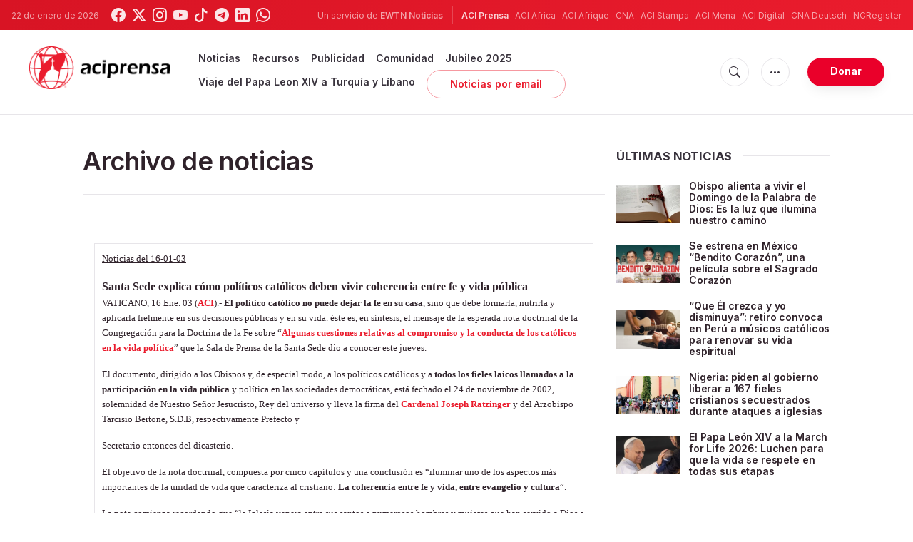

--- FILE ---
content_type: text/html; charset=UTF-8
request_url: https://www.aciprensa.com/notic2003/enero/notic1751.htm
body_size: 23808
content:
<!DOCTYPE html>
<html lang="es">
<head>
  <title>
    Archivo de noticias  </title>
  <meta http-equiv="Content-Type" content="text/html; charset=UTF-8">
<meta http-equiv="X-UA-Compatible" content="IE=edge,chrome=1">

  <meta name="description" content="Archivo de noticias - ACI Prensa"/>
  <meta name="keywords" content="Archivo de noticias, aciprensa"/>
  <meta name="author" content="ACI Prensa"/>
<meta name="copyright" content="© 2026 ACI Prensa | Todos los derechos reservados."/>
<meta name="viewport" content="width=device-width, initial-scale=1, minimum-scale=1.0, maximum-scale=1.0, user-scalable=no"/>

<meta name="apple-mobile-web-app-capable" content="yes">
<meta name="format-detection" content="telephone=no">


<meta property="twitter:account_id" content="17828368"/>
  <meta property="twitter:site" content="@aciprensa"/>
  <meta property="twitter:url" content="https://www.aciprensa.com/archivo"/>
  <meta property="twitter:creator" content="@aciprensa"/>
<meta property="twitter:image" content=""/>



<meta property="og:type" content="website"/>
  <meta property="og:url" content="https://www.aciprensa.com/archivo"/>
  <meta property="og:site_name" content="ACI Prensa"/>

<meta name="parsely-link" content="https://www.aciprensa.com/archivo" />
<meta name="parsely-title" content="Archivo de noticias" />
  <meta name="parsely-type" content="page" />
<meta name="parsely-image-url" content="https://www.aciprensa.com/assets/images/pictures/7.jpg" />
  <meta name="parsely-tags" content="Archivo de noticias, aciprensa" />


    <meta name="analytics-page-type" content="archive" />

<link rel="canonical" href="https://www.aciprensa.com/archivo">
<link rel="stylesheet" href="https://cdn.jsdelivr.net/npm/bootstrap-icons@1.11.1/font/bootstrap-icons.css">
<link rel="stylesheet" type="text/css" href="https://www.aciprensa.com/assets/css/app.css?id=865adcf6b695ad9d00261fd9a186ed33">

<link rel="icon" type="image/png" href="https://www.aciprensa.com/assets/images/extra/apple/apple-touch-icon-57x57.png" sizes="196x196" />
<link rel="icon" type="image/png" href="https://www.aciprensa.com/assets/images/extra/favicon/favicon-96x96.png" sizes="96x96" />
<link rel="icon" type="image/png" href="https://www.aciprensa.com/assets/images/extra/favicon/favicon-32x32.png" sizes="32x32" />
<link rel="icon" type="image/png" href="https://www.aciprensa.com/assets/images/extra/favicon/favicon-16x16.png" sizes="16x16" />
<link rel="icon" type="image/png" href="https://www.aciprensa.com/assets/images/extra/favicon/favicon-128x128.png" sizes="128x128" />
<link rel="apple-touch-icon-precomposed" sizes="57x57" href="https://www.aciprensa.com/assets/images/extra/apple/apple-touch-icon-57x57.png" />
<link rel="apple-touch-icon-precomposed" sizes="114x114" href="https://www.aciprensa.com/assets/images/extra/apple/apple-touch-icon-114x114.png" />
<link rel="apple-touch-icon-precomposed" sizes="72x72" href="https://www.aciprensa.com/assets/images/extra/apple/apple-touch-icon-72x72.png" />
<link rel="apple-touch-icon-precomposed" sizes="144x144" href="https://www.aciprensa.com/assets/images/extra/apple/apple-touch-icon-144x144.png" />
<link rel="apple-touch-icon-precomposed" sizes="60x60" href="https://www.aciprensa.com/assets/images/extra/apple/apple-touch-icon-60x60.png" />
<link rel="apple-touch-icon-precomposed" sizes="120x120" href="https://www.aciprensa.com/assets/images/extra/apple/apple-touch-icon-120x120.png" />
<link rel="apple-touch-icon-precomposed" sizes="76x76" href="https://www.aciprensa.com/assets/images/extra/apple/apple-touch-icon-76x76.png" />
<link rel="apple-touch-icon-precomposed" sizes="152x152" href="https://www.aciprensa.com/assets/images/extra/apple/apple-touch-icon-152x152.png" />
<!-- BEGIN SHAREAHOLIC CODE -->
<link rel="preload" href="https://cdn.shareaholic.net/assets/pub/shareaholic.js" as="script" />
<meta name="shareaholic:site_id" content="8f473d9a61ae2ca9cbf05392406ed153" />
<script data-cfasync="false" async src="https://cdn.shareaholic.net/assets/pub/shareaholic.js"></script>
<!-- END SHAREAHOLIC CODE -->
  <!-- PostHog Analytics -->
<script>
(function() {
    'use strict';

    // PostHog CDN Loader
    !function(t,e){var o,n,p,r;e.__SV||(window.posthog=e,e._i=[],e.init=function(i,s,a){function g(t,e){var o=e.split(".");2==o.length&&(t=t[o[0]],e=o[1]);t[e]=function(){t.push([e].concat(Array.prototype.slice.call(arguments,0)))}}(p=t.createElement("script")).type="text/javascript",p.async=!0,p.src=s.api_host+"/static/array.js",(r=t.getElementsByTagName("script")[0]).parentNode.insertBefore(p,r);var u=e;for(void 0!==a?u=e[a]=[]:a="posthog",u.people=u.people||[],u.toString=function(t){var e="posthog";return"posthog"!==a&&(e+="."+a),t||(e+=" (stub)"),e},u.people.toString=function(){return u.toString(1)+".people (stub)"},o="capture identify alias people.set people.set_once set_config register register_once unregister opt_out_capturing has_opted_out_capturing opt_in_capturing reset isFeatureEnabled onFeatureFlags getFeatureFlag getFeatureFlagPayload reloadFeatureFlags group updateEarlyAccessFeatureEnrollment getEarlyAccessFeatures getActiveMatchingSurveys getSurveys".split(" "),n=0;n<o.length;n++)g(u,o[n]);e._i.push([i,s,a])},e.__SV=1)}(document,window.posthog||[]);

    // =============================================================================
    // PostHog Configuration
    // =============================================================================

    const posthogConfig = {
        enabled: true,
        apiKey: 'phc_3b4tsLrHHzsSavxDBpOPpePiNKlWmVVxiZbc1uqqSaB',
        host: 'https://eu.i.posthog.com',
        webVitalsSampleRate: 10,
        sessionReplaySampleRate: 0,
        forceSessionReplay: false,
        forceSessionReplayParam: 'posthog_force_replay',
        debug: false
    };

    // =============================================================================
    // Types & Interfaces
    // =============================================================================

    /**
     * @typedef {Object} AnalyticsContext
     * @property {string|null} pageType
     * @property {string|null} pubDate
     * @property {string|null} section
     * @property {string|null} author
     * @property {string[]|null} authors
     * @property {string[]|null} tags
     */

    // =============================================================================
    // Constants & State
    // =============================================================================

    // Set to track seen error signatures to prevent duplicate exception reporting
    const seenErrors = new Set();

    // =============================================================================
    // PostHog Initialization
    // =============================================================================

    /**
     * Initialize PostHog analytics with proper configuration
     */
    function initializePostHog() {
        // Skip initialization if disabled or no API key
        if (!posthogConfig.enabled || !posthogConfig.apiKey) {
            return;
        }

        try {
            posthog.init(posthogConfig.apiKey, {
                api_host: posthogConfig.host,
                persistence: 'memory',
                debug: posthogConfig.debug,
                autocapture: true,
                capture_pageview: true,
                capture_pageleave: true,
                capture_exceptions: true,
                cross_subdomain_cookie: false,
                disable_session_recording: !shouldEnableSessionReplay(),
                capture_performance: getPerformanceConfig(),
                before_send: processEventBeforeSend,
                loaded: function() {
                    setAnalyticsContext();
                }
            });
        } catch (error) {
            // Silently fail to avoid breaking the application
            console.error('PostHog initialization failed:', error);
        }
    }

    // =============================================================================
    // Event Processing & Filtering
    // =============================================================================

    /**
     * Generate a unique signature for an error to enable deduplication
     */
    function generateErrorSignature(event) {
        if (!event.properties || !event.properties.$exception_list) {
            return '';
        }

        const exceptions = event.properties.$exception_list;
        if (!Array.isArray(exceptions) || exceptions.length === 0) {
            return '';
        }

        // Use the first exception to generate signature
        const exception = exceptions[0];
        const type = exception.type || 'Unknown';
        const message = exception.value || '';
        const stackTrace = exception.stacktrace && exception.stacktrace.frames && exception.stacktrace.frames[0];

        // Create signature from error type, message, and top stack frame
        return [
            type,
            message,
            stackTrace ? stackTrace.filename || '' : '',
            stackTrace ? stackTrace.function || '' : '',
            stackTrace ? stackTrace.lineno || '' : ''
        ].join('|');
    }

    /**
     * Process events before sending to PostHog
     * Handles sampling and deduplication
     */
    function processEventBeforeSend(event) {
        if (event === null) {
            return null;
        }

        // Sample web vitals events
        if (
            event.event === '$web_vitals' &&
            Math.random() * 100 > posthogConfig.webVitalsSampleRate
        ) {
            return null; // Drop this event
        }

        // Deduplicate exception events
        if (event.event === '$exception') {
            const errorSignature = generateErrorSignature(event);
            if (errorSignature && seenErrors.has(errorSignature)) {
                return null; // Drop duplicate error
            }
            if (errorSignature) {
                seenErrors.add(errorSignature);
            }
        }

        return event;
    }

    /**
     * Determine if session replay should be enabled
     */
    function shouldEnableSessionReplay() {
        const forceSessionReplay = posthogConfig.forceSessionReplay ||
            (typeof window !== 'undefined' &&
                new URLSearchParams(window.location.search).has(posthogConfig.forceSessionReplayParam));

        return forceSessionReplay || Math.random() * 100 < posthogConfig.sessionReplaySampleRate;
    }

    /**
     * Get performance configuration based on web vitals sample rate
     */
    function getPerformanceConfig() {
        if (posthogConfig.webVitalsSampleRate === 100) {
            return true;
        } else if (posthogConfig.webVitalsSampleRate > 0) {
            return {
                web_vitals_sample_rate: posthogConfig.webVitalsSampleRate / 100
            };
        }
        return false;
    }

    // =============================================================================
    // Context Utilities
    // =============================================================================

    /**
     * Get page metadata from generic analytics meta tags
     */
    function getPageMetadata() {
        const metaMapping = [
            ['page_type', 'analytics-page-type'],
            ['pub_date', 'analytics-pub-date'],
            ['section', 'analytics-section'],
            ['authors', 'analytics-authors'],
            ['tags', 'analytics-tags'],
            ['page_id', 'analytics-page-id']
        ];

        const metadata = {};

        metaMapping.forEach(function(item) {
            const el = document.querySelector('meta[name="' + item[1] + '"]');
            if (el && el.content) {
                // Use pipe separator for arrays (tags and authors), keep comma for backward compatibility with single author
                if (item[0] === 'tags' || item[0] === 'authors') {
                    metadata[item[0]] = el.content.split('|').map(function(s) { return s.trim(); }).filter(Boolean);
                } else {
                    metadata[item[0]] = el.content;
                }
            }
        });

        return metadata;
    }

    /**
     * Get the current page URL path
     */
    function getPagePath() {
        return typeof window !== 'undefined' ? window.location.pathname : '';
    }

    // =============================================================================
    // Analytics Context Management
    // =============================================================================

    /**
     * Set analytics context using PostHog Super Properties
     * This ensures all events include these properties automatically
     */
    function setAnalyticsContext() {
        if (!posthogConfig.enabled || typeof posthog === 'undefined') {
            return;
        }

        try {
            const pageMetadata = getPageMetadata();
            const contextData = Object.assign({
                app_name: 'aciprensa',
                app_version: '0.1.0',
            }, pageMetadata);

            posthog.register(contextData);
        } catch (error) {
            console.error('Failed to set analytics context:', error);
            // Register error flag for debugging
            try {
                posthog.register({ 'register-error': true });
            } catch (e) {
                // Silent fail
            }
        }
    }

    /**
     * Clear analytics context by unregistering properties
     */
    function clearAnalyticsContext() {
        if (!posthogConfig.enabled || typeof posthog === 'undefined') {
            return;
        }

        try {
            const keysToUnregister = [
                'page_type', 'pub_date', 'section', 'authors', 'tags',
                'app_name', 'page_id'
            ];

            keysToUnregister.forEach(function(key) {
                posthog.unregister(key);
            });
        } catch (error) {
            console.error('Failed to clear analytics context:', error);
        }
    }

    /**
     * Get current analytics context from PostHog
     */
    function getAnalyticsContext() {
        if (!posthogConfig.enabled || typeof posthog === 'undefined') {
            return {
                pageType: null,
                pubDate: null,
                section: null,
                authors: null,
                tags: null
            };
        }

        try {
            return {
                pageType: posthog.get_property('page_type') || null,
                pubDate: posthog.get_property('pub_date') || null,
                section: posthog.get_property('section') || null,
                authors: posthog.get_property('authors') || null,
                tags: posthog.get_property('tags') || null
            };
        } catch (error) {
            return {
                pageType: null,
                pubDate: null,
                section: null,
                authors: null,
                tags: null
            };
        }
    }

    // =============================================================================
    // Public API
    // =============================================================================

    // Expose functions to global scope for external use
    window.PostHogAnalytics = {
        initialize: initializePostHog,
        setContext: setAnalyticsContext,
        clearContext: clearAnalyticsContext,
        getContext: getAnalyticsContext,
        config: posthogConfig
    };

    // =============================================================================
    // Auto-initialization
    // =============================================================================

    // Initialize PostHog when DOM is ready
    if (document.readyState === 'loading') {
        document.addEventListener('DOMContentLoaded', initializePostHog);
    } else {
        initializePostHog();
    }
})();
</script>
<!-- End PostHog Analytics -->
  <script type="text/javascript" src="//embeds.iubenda.com/widgets/4535bc07-db7e-44ea-afb4-fef3853b9e9e.js"></script>
      <script type='text/javascript'>
var googletag = googletag || {};
googletag.cmd = googletag.cmd || [];
(function() {
    var gads = document.createElement('script');
    gads.async = true;
    gads.type = 'text/javascript';
    var useSSL = 'https:' == document.location.protocol;
    gads.src = (useSSL ? 'https:' : 'http:') + 
    '//www.googletagservices.com/tag/js/gpt.js';
    var node = document.getElementsByTagName('script')[0];
    node.parentNode.insertBefore(gads, node);
})();

googletag.cmd.push(function() {
    var mappingHeaderBanner = googletag.sizeMapping().
        addSize([992, 0], [[728, 90],[970, 90]]). //desktop
        addSize([768, 0], [[728, 90]]). //tablet
        addSize([320, 0], [[320, 100], [320, 50]]). //mobile
        addSize([0, 0], []). //other
        build();
    var mappingArticleFooter = googletag.sizeMapping().
        addSize([992, 0], [[468, 60]]). //desktop
        addSize([768, 0], [[468, 60]]). //tablet
        addSize([320, 0], [[300, 250]]). //mobile
        addSize([0, 0], [[300, 250]]). //other
        build();

    googletag.defineSlot('/35602961/ACI_P_Sidebar_A', [[1, 1], [300, 250], 'fluid'], 'div-gpt-ad-1449584389181-0').addService(googletag.pubads()).setCollapseEmptyDiv(true,true);
    googletag.defineSlot('/35602961/ACI_P_Sidebar_B', [[1, 1], [300, 250], 'fluid'], 'div-gpt-ad-1449584389181-1').addService(googletag.pubads()).setCollapseEmptyDiv(true,true);
    googletag.defineSlot('/35602961/ACI_P_Sidebar_C', [[1, 1], [300, 250], 'fluid'], 'div-gpt-ad-1449584389181-2').addService(googletag.pubads()).setCollapseEmptyDiv(true,true);       
    googletag.defineSlot('/35602961/ACI_P_Article_1', [[1, 1], [300, 250], 'fluid'], 'div-gpt-ad-1460055153120-0').addService(googletag.pubads()).setCollapseEmptyDiv(true,true);
    googletag.defineSlot('/35602961/ACI_P_Article_2', [[1, 1], [300, 250], 'fluid'], 'div-gpt-ad-1460055153120-1').addService(googletag.pubads()).setCollapseEmptyDiv(true,true);
    googletag.defineSlot('/35602961/ACI_P_Top_Banner', [[728, 90], [970, 90], [320, 100], [320, 50]], 'div-gpt-ad-1554327193243-0').defineSizeMapping(mappingHeaderBanner).addService(googletag.pubads()).setCollapseEmptyDiv(true,true);
    googletag.defineSlot('/35602961/ACI_P_Bottom_Banner', [[1, 1], [300, 250], 'fluid'], 'div-gpt-ad-1554327386361-0').defineSizeMapping(mappingArticleFooter).addService(googletag.pubads()).setCollapseEmptyDiv(true,true);
    googletag.defineSlot('/35602961/ACI_P_Slider', [[300, 250], [728, 90], [970, 90], [320, 50]], 'ACI_P_Slider').addService(googletag.pubads());
    googletag.pubads().collapseEmptyDivs();
        googletag.enableServices();
});
</script>
  <style>
	table {
		table-layout: auto !important;
		overflow-y: scroll;
		min-width: 400px !important;
	}
	table , td {
		
		height: 40px !important;
	}
	@media (max-width: 576px){
		table td {
			width: 40px !important;
			display: inline-block;
			font-size: 0.8em;
			
		}
	}
</style>
	
  <!-- Global site tag (gtag.js) - Google Analytics -->
  <!-- Deshabilitado porque el código ya está en el contenedor del tag manager -->
  
  <script>
    ! function(f, b, e, v, n, t, s) {
      if (f.fbq) return;
      n = f.fbq = function() {
        n.callMethod ?
          n.callMethod.apply(n, arguments) : n.queue.push(arguments)
      };
      if (!f._fbq) f._fbq = n;
      n.push = n;
      n.loaded = !0;
      n.version = '2.0';
      n.queue = [];
      t = b.createElement(e);
      t.async = !0;
      t.src = v;
      s = b.getElementsByTagName(e)[0];
      s.parentNode.insertBefore(t, s)
    }(window, document, 'script',
      'https://connect.facebook.net/en_US/fbevents.js');
    fbq('init', '284567475785076');
    fbq('track', 'PageView');
  </script>
  <script>
    (function(w, d, s, l, i) {
      w[l] = w[l] || [];
      w[l].push({
        'gtm.start': new Date().getTime(),
        event: 'gtm.js'
      });
      var f = d.getElementsByTagName(s)[0],
        j = d.createElement(s),
        dl = l != 'dataLayer' ? '&l=' + l : '';
      j.async = true;
      j.src =
        'https://www.googletagmanager.com/gtm.js?id=' + i + dl;
      f.parentNode.insertBefore(j, f);
    })(window, document, 'script', 'dataLayer', 'GTM-P5HTKG2');
  </script>
</head>

<body class="archivo-2003-enero-notic1751">
  <noscript><img height="1" src="https://www.facebook.com/tr?id=284567475785076&ev=PageView&noscript=1" style="display:none" width="1" /></noscript>
  <noscript><iframe height="0" src="https://www.googletagmanager.com/ns.html?id=GTM-P5HTKG2" style="display:none;visibility:hidden"
            width="0"></iframe></noscript>
  <div id="app">
    <header class="p-0" id="header">
	
	<div class="header-desktop">
        <div id="topbar" class="py-2 clear">
	<div class="left">
		<span class="today mr-3 mr-s-0">22 de enero de 2026</span>
		<ul class="social-menu">
	<li class="mr-1"><a href="https://www.facebook.com/aciprensa" target="_blank"><i class="bi bi-facebook"></i></a></li>
	<li class="mr-1"><a href="https://twitter.com/aciprensa" target="_blank"><i class="bi bi-twitter-x"></i></a></li>
	<li class="mr-1"><a href="https://www.instagram.com/aciprensa/" target="_blank"><i class="bi bi-instagram"></i></a></li>
	<li class="mr-1"><a href="https://www.youtube.com/aciprensa" target="_blank"><i class="bi bi-youtube"></i></a></li>
	<li class="mr-1"><a href="https://www.tiktok.com/@aciprensa" target="_blank"><i class="bi bi-tiktok"></i></a></li>
	<li class="mr-1"><a href="https://t.me/aci_prensa" target="_blank"><i class="bi bi-telegram"></i></a></li>
	<li class="mr-1"><a href="https://www.linkedin.com/company/aciprensa/" target="_blank"><i class="bi bi-linkedin"></i></a></li>
	<li class="mr-1"><a href="https://whatsapp.com/channel/0029Va9ZsgeEawdu2SIrTw3u" target="_blank"><i class="bi bi-whatsapp"></i></a></li>
</ul>	</div>
	<div class="right">
		<span class="ewtn-title"> Un servicio de <a href="//www.ewtnnoticias.com" title="EWTN News">EWTN Noticias</a></span>

		<div class="ewtn-services current-page">
			<a class="service current-service" href="javascript:;" target="_blank">ACI Prensa</a>
			<a class="service" href="https://www.aciafrica.org/" target="_blank">ACI Africa</a>
			<a class="service" href="https://www.aciafrique.org/" target="_blank">ACI Afrique</a>
			<a class="service" href="https://www.catholicnewsagency.com">CNA</a>
			<a class="service" href="https://www.acistampa.com/" target="_blank">ACI Stampa</a>
			<a class="service" href="https://www.acimena.com/" target="_blank">ACI Mena</a>
			<a class="service" href="https://www.acidigital.com/" target="_blank">ACI Digital</a>
			<a class="service" href="https://de.catholicnewsagency.com/" target="">CNA Deutsch</a>
			<a class="service" href="https://www.ncregister.com/" target="_blank">NCRegister</a>
		</div>
	</div>
</div>
<div class="menubar sticky-menu justify-content-between d-flex" id="principalDesktopMenuBar">
	<a href="/"><img class="logo logo-desktop" src="https://www.aciprensa.com/assets/images/branding/aci_redblack.png" alt="ACI Prensa"></a>

	<div class="menu-content justify-content-between d-flex align-items-center">
		<div class="no-wrap d-flex">
			<ul id="main-menu" class="sm sm-clean">
    <li
        class=>

        <a href='javascript:;' class="has-submenu"><span class="sub-arrow"></span> Noticias</a>
        <ul class="sub-menu">
            <li><a href="https://www.aciprensa.com/noticias">Últimas noticias</a></li>
            <li><a href="https://www.aciprensa.com/noticias/vaticano"> Vaticano</a></li>
            <li><a href="https://www.aciprensa.com/noticias/america"> América</a></li>
            <li><a href="https://www.aciprensa.com/noticias/espana"> España</a></li>
            <li><a href="https://www.aciprensa.com/noticias/mundo"> Mundo</a></li>
            <li><a href="https://www.aciprensa.com/noticias/controversias"> Controversias</a></li>
            <li><a href="https://www.aciprensa.com/noticias/vida-y-familia"> Vida y familia</a></li>
            <li><a href="https://www.aciprensa.com/noticias/fake-news"> Fake News</a></li>
            <li><a href="https://www.aciprensa.com/noticias/libertad-religiosa"> Libertad Religiosa</a></li>
            <li><a href="https://www.aciprensa.com/archivo"> Archivo</a></li>
            <li><a href="https://www.aciprensa.com/suscribir"> Noticias por e-mail</a></li>
        </ul>
    </li>
    <li class=>
        <a href='javascript:;' class="has-submenu"><span class="sub-arrow"></span> Recursos</a>
        <ul class="sub-menu">
            <li><a href="/recursos/12/el-aborto">Aborto</a></li>
            <li><a href="/recursos/15/apologetica">Apologética</a></li>
            <li><a href="/recursos/22/biblia">Biblia</a></li>
            <li><a href="/calendario">Calendario Litúrgico</a></li>
            <li><a href="/cardenales">Cardenales</a></li>
            <li><a href="https://ec.aciprensa.com/wiki/P%C3%A1gina_principal">Enciclopedia Católica</a></li>
            <li><a href="/tags/248/juan-pablo-ii">Juan Pablo II</a></li>
            <li><a href="/recursos/16/la-iglesia">Iglesia</a></li>
            <li><a href="/recursos/33/liturgia">Liturgia</a></li>
            <li><a href="/recursos/32/maria-virgen-y-madre-de-jesus">Virgen María</a></li>
            <li><a href="/recursos/26/moral">Moral</a></li>
            <li><a href="/recursos/20/oraciones">Oraciones</a></li>
            <li><a href="/noticias/etiquetas/papa-francisco">Papa Francisco</a></li>
            <li><a href="/recursos/4645/familia">Familia</a></li>
            <li><a href="/recursos/49/matrimonio">Matrimonio</a></li>
            <li><a href="/recursos/28/reportajes">Reportajes</a></li>
            <li><a href="/sacramentos/">Sacramentos</a></li>
            <li><a href="/catequesis/">Catequesis</a></li>
            <li><a href="/documentos/">Documentos Eclesiales</a></li>
            <li><a href="/catequesis/misa1.htm">Santa Misa</a></li>
            <li><a href="/recursos/308/santa-sede">Santa Sede</a></li>
            <li><a href="/santos/">Santos</a></li>
            <li><a href="/recursos/2109/sexualidad">Sexualidad</a></li>
            <li><a href="/historias">Historias urbanas</a></li>
            <!--cambiados-->

        </ul>
    </li>
    <li><a href="https://www.ewtnadvertising.com/?lang=es" target="_blank">Publicidad</a></li>
    <li class=>
        <a href='javascript:;' class="has-submenu"><span class="sub-arrow"></span> Comunidad</a>
        <ul class="sub-menu">
            <li><a href="/prayer/prayer.php">Cadena de Oración</a></li>
        </ul>
    </li>
    <li class=>
        <a href="https://www.aciprensa.com/jubileo2025">Jubileo 2025</a>
    </li>
    <li class=>
        <a href="https://www.aciprensa.com/viajepapal">Viaje del Papa Leon XIV a Turquía y Líbano</a>
    </li>
    <li><a class="featured-btn" href="https://www.aciprensa.com/suscribir">Noticias por email</a></li>
</ul>
		</div>

		<ul class="extra-buttons no-wrap">
			<li><a href="javascript:;" class="btn-icon" id="search-btn"><i class="bi bi-search"></i></a></li>
			<li class="dropdown">
				<a href="javascript:;" class="dropdown-open btn-icon"><i class="bi bi-three-dots"></i></a>
				<div class="dropdown-content">
					<a class="dropdown-item" href="https://www.aciprensa.com/privacidad" target="_blank">Política de Privacidad</a>
					<a class="dropdown-item" href="https://www.aciprensa.com/cookies" target="_blank">Política de cookies</a>
				</div>
			</li>
			<li><a href="https://missions.ewtn.com/donation/aciprensa/" class="btn btn-rounded btn-success">
				Donar
			</a></li>
		</ul>
	</div>

	<div id="search-block">
		<div class="search-content d-flex justify-content-between align-items-center white">
			<div class="search-bar">
    <form class="search" accept-charset="utf-8" method="get" action="/results">
        <div class="input-field">
            <i class="bi bi-search"></i>
            <input class="search-field" type="text" name="q" placeholder="Buscar">
            <button type="submit" id="search" class="submit-form submit-btn btn btn-rounded btn-success"
                value=""><span class="search-text">
                    Buscar
                </span><i class="bi bi-search"></i></button>
        </div>
    </form>
</div>
			<a href="javascript:;" id="close-search"></a>
		</div>
	</div>
</div>
<div id="lastMinuteContainer">
</div>
    </div>

	<div class="header-tablet responsive-header">
		<div id="topbar" class="py-2 clear">
	<div class="left">
        <span class="today mr-3 mr-s-0">22 de enero de 2026</span>
		<ul class="social-menu">
	<li class="mr-1"><a href="https://www.facebook.com/aciprensa" target="_blank"><i class="bi bi-facebook"></i></a></li>
	<li class="mr-1"><a href="https://twitter.com/aciprensa" target="_blank"><i class="bi bi-twitter-x"></i></a></li>
	<li class="mr-1"><a href="https://www.instagram.com/aciprensa/" target="_blank"><i class="bi bi-instagram"></i></a></li>
	<li class="mr-1"><a href="https://www.youtube.com/aciprensa" target="_blank"><i class="bi bi-youtube"></i></a></li>
	<li class="mr-1"><a href="https://www.tiktok.com/@aciprensa" target="_blank"><i class="bi bi-tiktok"></i></a></li>
	<li class="mr-1"><a href="https://t.me/aci_prensa" target="_blank"><i class="bi bi-telegram"></i></a></li>
	<li class="mr-1"><a href="https://www.linkedin.com/company/aciprensa/" target="_blank"><i class="bi bi-linkedin"></i></a></li>
	<li class="mr-1"><a href="https://whatsapp.com/channel/0029Va9ZsgeEawdu2SIrTw3u" target="_blank"><i class="bi bi-whatsapp"></i></a></li>
</ul>	</div>
	<div class="right">
		<span class="ewtn-title">Un servicio de <a href="//www.ewtnnoticias.com" title="EWTN Noticias">EWTN Noticias</a></span>

		<div class="dropdown current-page">
			<a href="javascript:;" class="dropdown-open">ACI Prensa <i class="bi bi-three-dots"></i></a>
			<div class="dropdown-content">
				<a class="dropdown-item" href="https://www.aciafrica.org/" target="_blank">ACI Africa</a>
				<a class="dropdown-item" href="https://www.aciafrique.org/" target="_blank">ACI Afrique</a>
				<a class="dropdown-item" href="https://www.catholicnewsagency.com">CNA</a>
				<a class="dropdown-item" href="https://www.acistampa.com/" target="_blank">ACI Stampa</a>
				<a class="dropdown-item" href="https://www.acimena.com/" target="_blank">ACI Mena</a>
				<a class="dropdown-item" href="https://www.acidigital.com/" target="_blank">ACI Digital</a>
				<a class="dropdown-item" href="https://de.catholicnewsagency.com/" target="">CNA Deutsch</a>
				<a class="dropdown-item" href="https://www.ncregister.com/" target="_blank">NCRegister</a>
			</div>
		</div>
	</div>
</div>
<div class="menubar sticky-menu justify-content-between d-flex" id="principalTabletMenuBar">
	<a href="/"><img class="logo logo-tablet" src="https://www.aciprensa.com/assets/images/branding/aci_redblack.png" alt="ACI Prensa"></a>
	<div class="menu-content justify-content-end d-flex align-items-center">
		<ul class="extra-buttons">
			<li><a href="javascript:;" class="btn-icon" id="search-btn-2"><i class="bi bi-search"></i></a></li>
			<li class="dropdown">
				<a href="javascript:;" class="dropdown-open btn-icon"><i class="bi bi-three-dots"></i></a>
				<div class="dropdown-content">
					<a class="dropdown-item" href="https://www.aciprensa.com/privacidad" target="_blank">Política de Privacidad</a>
					<a class="dropdown-item" href="https://www.aciprensa.com/cookies" target="_blank">Política de cookies</a>
				</div>
			</li>
			<li><a href="https://missions.ewtn.com/donation/aciprensa/" class="btn btn-rounded btn-success">
				Donar
			</a></li>
			<li class="menu-btn"><a href="javascript:void(0);" class="sidebar-handler btn-icon"><i class="bi bi-list"></i><span>Menu</span></a></li>
		</ul>
	</div>

	<div id="search-block-2">
		<div class="search-content d-flex justify-content-between align-items-center">
			<div class="search-bar">
    <form class="search" accept-charset="utf-8" method="get" action="/results">
        <div class="input-field">
            <i class="bi bi-search"></i>
            <input class="search-field" type="text" name="q" placeholder="Buscar">
            <button type="submit" id="search" class="submit-form submit-btn btn btn-rounded btn-success"
                value=""><span class="search-text">
                    Buscar
                </span><i class="bi bi-search"></i></button>
        </div>
    </form>
</div>
			<a href="javascript:;" id="close-search-2"></a>
		</div>
	</div>
</div>
<div id="lastMinuteTabletContainer">
</div>

<div class="tablet-sidebar responsive-sidebar">
	<a href="javascript:;" class="close-sidebar">&times;</a>
	<div class="responsive-sidebar-content">

		<ul id="main-menu" class="sm sm-clean">
    <li
        class=>

        <a href='javascript:;' class="has-submenu"><span class="sub-arrow"></span> Noticias</a>
        <ul class="sub-menu">
            <li><a href="https://www.aciprensa.com/noticias">Últimas noticias</a></li>
            <li><a href="https://www.aciprensa.com/noticias/vaticano"> Vaticano</a></li>
            <li><a href="https://www.aciprensa.com/noticias/america"> América</a></li>
            <li><a href="https://www.aciprensa.com/noticias/espana"> España</a></li>
            <li><a href="https://www.aciprensa.com/noticias/mundo"> Mundo</a></li>
            <li><a href="https://www.aciprensa.com/noticias/controversias"> Controversias</a></li>
            <li><a href="https://www.aciprensa.com/noticias/vida-y-familia"> Vida y familia</a></li>
            <li><a href="https://www.aciprensa.com/noticias/fake-news"> Fake News</a></li>
            <li><a href="https://www.aciprensa.com/noticias/libertad-religiosa"> Libertad Religiosa</a></li>
            <li><a href="https://www.aciprensa.com/archivo"> Archivo</a></li>
            <li><a href="https://www.aciprensa.com/suscribir"> Noticias por e-mail</a></li>
        </ul>
    </li>
    <li class=>
        <a href='javascript:;' class="has-submenu"><span class="sub-arrow"></span> Recursos</a>
        <ul class="sub-menu">
            <li><a href="/recursos/12/el-aborto">Aborto</a></li>
            <li><a href="/recursos/15/apologetica">Apologética</a></li>
            <li><a href="/recursos/22/biblia">Biblia</a></li>
            <li><a href="/calendario">Calendario Litúrgico</a></li>
            <li><a href="/cardenales">Cardenales</a></li>
            <li><a href="https://ec.aciprensa.com/wiki/P%C3%A1gina_principal">Enciclopedia Católica</a></li>
            <li><a href="/tags/248/juan-pablo-ii">Juan Pablo II</a></li>
            <li><a href="/recursos/16/la-iglesia">Iglesia</a></li>
            <li><a href="/recursos/33/liturgia">Liturgia</a></li>
            <li><a href="/recursos/32/maria-virgen-y-madre-de-jesus">Virgen María</a></li>
            <li><a href="/recursos/26/moral">Moral</a></li>
            <li><a href="/recursos/20/oraciones">Oraciones</a></li>
            <li><a href="/noticias/etiquetas/papa-francisco">Papa Francisco</a></li>
            <li><a href="/recursos/4645/familia">Familia</a></li>
            <li><a href="/recursos/49/matrimonio">Matrimonio</a></li>
            <li><a href="/recursos/28/reportajes">Reportajes</a></li>
            <li><a href="/sacramentos/">Sacramentos</a></li>
            <li><a href="/catequesis/">Catequesis</a></li>
            <li><a href="/documentos/">Documentos Eclesiales</a></li>
            <li><a href="/catequesis/misa1.htm">Santa Misa</a></li>
            <li><a href="/recursos/308/santa-sede">Santa Sede</a></li>
            <li><a href="/santos/">Santos</a></li>
            <li><a href="/recursos/2109/sexualidad">Sexualidad</a></li>
            <li><a href="/historias">Historias urbanas</a></li>
            <!--cambiados-->

        </ul>
    </li>
    <li><a href="https://www.ewtnadvertising.com/?lang=es" target="_blank">Publicidad</a></li>
    <li class=>
        <a href='javascript:;' class="has-submenu"><span class="sub-arrow"></span> Comunidad</a>
        <ul class="sub-menu">
            <li><a href="/prayer/prayer.php">Cadena de Oración</a></li>
        </ul>
    </li>
    <li class=>
        <a href="https://www.aciprensa.com/jubileo2025">Jubileo 2025</a>
    </li>
    <li class=>
        <a href="https://www.aciprensa.com/viajepapal">Viaje del Papa Leon XIV a Turquía y Líbano</a>
    </li>
    <li><a class="featured-btn" href="https://www.aciprensa.com/suscribir">Noticias por email</a></li>
</ul>

	</div>
</div>
	</div>

	<div class="header-mobile responsive-header">
		<div class="menubar justify-content-between d-flex align-items-center">
	<a href="/"><img class="logo logo-mobile" src="https://www.aciprensa.com/assets/images/branding/logo-white-small.png" alt="ACI Prensa"></a>

	<ul class="extra-buttons">
		<li><a href="https://missions.ewtn.com/donation/aciprensa/" class="btn btn-rounded btn-success">
			Donar
		</a></li>
		<li class="menu-btn"><a href="javascript:void(0);" class="sidebar-handler btn-icon"><i class="bi bi-list"></i></a></li>
	</ul>
</div>
<div id="lastMinuteMobileContainer">
</div>
<div class="mobile-sidebar responsive-sidebar">
	<a href="javascript:;" class="close-sidebar">&times;</a>
	<div class="responsive-sidebar-content">
		<span class="today mr-3 mr-s-0">22 de enero de 2026</span>

		<div class="search-bar">
    <form class="search" accept-charset="utf-8" method="get" action="/results">
        <div class="input-field">
            <i class="bi bi-search"></i>
            <input class="search-field" type="text" name="q" placeholder="Buscar">
            <button type="submit" id="search" class="submit-form submit-btn btn btn-rounded btn-success"
                value=""><span class="search-text">
                    Buscar
                </span><i class="bi bi-search"></i></button>
        </div>
    </form>
</div>

		<ul id="main-menu" class="sm sm-clean">
    <li
        class=>

        <a href='javascript:;' class="has-submenu"><span class="sub-arrow"></span> Noticias</a>
        <ul class="sub-menu">
            <li><a href="https://www.aciprensa.com/noticias">Últimas noticias</a></li>
            <li><a href="https://www.aciprensa.com/noticias/vaticano"> Vaticano</a></li>
            <li><a href="https://www.aciprensa.com/noticias/america"> América</a></li>
            <li><a href="https://www.aciprensa.com/noticias/espana"> España</a></li>
            <li><a href="https://www.aciprensa.com/noticias/mundo"> Mundo</a></li>
            <li><a href="https://www.aciprensa.com/noticias/controversias"> Controversias</a></li>
            <li><a href="https://www.aciprensa.com/noticias/vida-y-familia"> Vida y familia</a></li>
            <li><a href="https://www.aciprensa.com/noticias/fake-news"> Fake News</a></li>
            <li><a href="https://www.aciprensa.com/noticias/libertad-religiosa"> Libertad Religiosa</a></li>
            <li><a href="https://www.aciprensa.com/archivo"> Archivo</a></li>
            <li><a href="https://www.aciprensa.com/suscribir"> Noticias por e-mail</a></li>
        </ul>
    </li>
    <li class=>
        <a href='javascript:;' class="has-submenu"><span class="sub-arrow"></span> Recursos</a>
        <ul class="sub-menu">
            <li><a href="/recursos/12/el-aborto">Aborto</a></li>
            <li><a href="/recursos/15/apologetica">Apologética</a></li>
            <li><a href="/recursos/22/biblia">Biblia</a></li>
            <li><a href="/calendario">Calendario Litúrgico</a></li>
            <li><a href="/cardenales">Cardenales</a></li>
            <li><a href="https://ec.aciprensa.com/wiki/P%C3%A1gina_principal">Enciclopedia Católica</a></li>
            <li><a href="/tags/248/juan-pablo-ii">Juan Pablo II</a></li>
            <li><a href="/recursos/16/la-iglesia">Iglesia</a></li>
            <li><a href="/recursos/33/liturgia">Liturgia</a></li>
            <li><a href="/recursos/32/maria-virgen-y-madre-de-jesus">Virgen María</a></li>
            <li><a href="/recursos/26/moral">Moral</a></li>
            <li><a href="/recursos/20/oraciones">Oraciones</a></li>
            <li><a href="/noticias/etiquetas/papa-francisco">Papa Francisco</a></li>
            <li><a href="/recursos/4645/familia">Familia</a></li>
            <li><a href="/recursos/49/matrimonio">Matrimonio</a></li>
            <li><a href="/recursos/28/reportajes">Reportajes</a></li>
            <li><a href="/sacramentos/">Sacramentos</a></li>
            <li><a href="/catequesis/">Catequesis</a></li>
            <li><a href="/documentos/">Documentos Eclesiales</a></li>
            <li><a href="/catequesis/misa1.htm">Santa Misa</a></li>
            <li><a href="/recursos/308/santa-sede">Santa Sede</a></li>
            <li><a href="/santos/">Santos</a></li>
            <li><a href="/recursos/2109/sexualidad">Sexualidad</a></li>
            <li><a href="/historias">Historias urbanas</a></li>
            <!--cambiados-->

        </ul>
    </li>
    <li><a href="https://www.ewtnadvertising.com/?lang=es" target="_blank">Publicidad</a></li>
    <li class=>
        <a href='javascript:;' class="has-submenu"><span class="sub-arrow"></span> Comunidad</a>
        <ul class="sub-menu">
            <li><a href="/prayer/prayer.php">Cadena de Oración</a></li>
        </ul>
    </li>
    <li class=>
        <a href="https://www.aciprensa.com/jubileo2025">Jubileo 2025</a>
    </li>
    <li class=>
        <a href="https://www.aciprensa.com/viajepapal">Viaje del Papa Leon XIV a Turquía y Líbano</a>
    </li>
    <li><a class="featured-btn" href="https://www.aciprensa.com/suscribir">Noticias por email</a></li>
</ul>

		<a href="https://missions.ewtn.com/donation/aciprensa/" class="btn btn-big btn-donate btn-success">
			Donar
		</a>

		<hr>

		<ul class="extra-menu">
	<li><a href="https://www.aciprensa.com/privacidad" target="_blank">Política de Privacidad</a></li>
	<li><a href="https://www.aciprensa.com/cookies" target="_blank">Política de cookies</a></li>
</ul>

		<hr>

		<div class="select-ewtn d-flex justify-content-between align-items-center">
			<span class="ewtn-title">EWTN News</span>

			<div class="dropdown current-page">
				<a href="javascript:;" class="dropdown-open">ACI Prensa <i class="bi bi-chevron-down"></i></a>
				<div class="dropdown-content">
					<a class="dropdown-item" href="https://www.aciafrica.org/" target="_blank">ACI Africa</a>
					<a class="dropdown-item" href="https://www.aciafrique.org/" target="_blank">ACI Afrique</a>
					<a class="dropdown-item" href="https://www.catholicnewsagency.com">CNA</a>
					<a class="dropdown-item" href="https://www.acistampa.com/" target="_blank">ACI Stampa</a>
					<a class="dropdown-item" href="https://www.acimena.com/" target="_blank">ACI Mena</a>
					<a class="dropdown-item" href="https://www.acidigital.com/" target="_blank">ACI Digital</a>
					<a class="dropdown-item" href="https://de.catholicnewsagency.com/" target="">CNA Deutsch</a>
					<a class="dropdown-item" href="https://www.ncregister.com/" target="_blank">NCRegister</a>
				</div>
			</div>
		</div>
	</div>
</div>
	</div>

</header>
<style>
	#lastMinute {
		background: linear-gradient(270deg, #b51c2a, #b51c2a);
	}
</style>
<script>
	(function() {
		var url = 'https://www.aciprensa.com/last-minute-api';
		var latestMinuteContainer = document.getElementById('lastMinuteContainer');
		var lastMinuteMobileContainer = document.getElementById('lastMinuteMobileContainer');
		var lastMinuteTabletContainer = document.getElementById('lastMinuteTabletContainer');
		fetch(url)
				.then(result => result.json())
				.then(data => {
					function idGen(id){
						return `<div id="`+id+`" class="menubar justify-content-center" style="padding: 0px 0px; width: 100%; color: hsla(0,0%,100%,.8);background: linear-gradient(270deg,#d81424,#d81424);">
							<div class="container">
								<div class="row">
									<div class="marquee col-12 d-flex align-items-center justify-content-center mb-1 mt-1" style="text-align: center;justify-content: center;line-height: 1.1;background-color: inherit;font-size:1.5rem;white-space: normal;">
										<p style="margin: 0"><span class="punto"></span><b>ÚLTIMO MINUTO: </b><br><a class="last-minute-link" href="`+data["url"]+`"> `+data["title"]+`</a></p>
									</div>
								</div>
							</div>
						</div>`;
					}
					if(data["title"] !== null){
						latestMinuteContainer.innerHTML = idGen('lastMinuteContainerChild')
						lastMinuteMobileContainer.innerHTML = idGen('lastMinuteMobileContainerChild')
						lastMinuteTabletContainer.innerHTML = idGen('lastMinuteTabletContainerChild')
					}
				})
				.catch((err) => {

				})
	})();
</script>    <div class="all">
      
      
      
      <div class="col-12" id="first-gad">
        <div class=" lightest-grey-bg py-3 full-ad" style="text-align: center; padding:5px" id="div-gpt-ad-1554327193243-0"></div>
<script>
  googletag.cmd.push(function() { googletag.display('div-gpt-ad-1554327193243-0'); });
</script>
      </div>
      <div class="container">
	<div class="row mt-5 mb-6">
		<div class="col col-m-12 content">
			<h1 class="page-title">Archivo de noticias</h1>
			<div class="post-share mb-7 mb-s-6">
	<div class="shareaholic-canvas" data-app="share_buttons" data-app-id="33119923" data-link="https://www.aciprensa.com/notic2003/enero/notic1751.htm" data-app-id-name="post_share"></div>
</div>			<div class="page-content">
				
        <div class='container'>
    <div class='row'>
        <div class='col-md-12'>
            <table class='table table-bordered'>
                
  <tr valign="top"> 
    <td> 
      <p><font face="Verdana, Arial, Helvetica, sans-serif" size="2"><u><font face="Verdana">Noticias 
        del 16-01-03</font></u></font></p>
      <div class="Section1">
<p></p>
        <a name="1"></a><b><font size="3" face="Verdana">Santa Sede explica cómo 
        políticos católicos deben vivir coherencia entre fe y vida pública </font></b>
<p><font size="2" face="Verdana">VATICANO, 16 Ene. 03 (<a href="http://www.aciprensa.com/">ACI</a>).- 
          <b>El político católico no puede dejar la fe en su casa</b>, sino que 
          debe formarla, nutrirla y aplicarla fielmente en sus decisiones públicas 
          y en su vida. éste es, en síntesis, el mensaje de la esperada nota doctrinal 
          de la Congregación para la Doctrina de la Fe sobre “<a href="http://www.aciprensa.com/Docum/politicos03.htm">Algunas cuestiones relativas 
          al compromiso y la conducta de los católicos en la vida política</a>” 
          que la Sala de Prensa de la Santa Sede dio a conocer este jueves.</font></p>
        <p><font size="2" face="Verdana">El documento, dirigido a los Obispos 
          y, de especial modo, a los políticos católicos y a <b>todos los fieles 
          laicos llamados a la participación en la vida pública</b> y política 
          en las sociedades democráticas, está fechado el 24 de noviembre de 2002, 
          solemnidad de Nuestro Señor Jesucristo, Rey del universo y lleva la 
          firma del <a href="http://www.aciprensa.com/Cardenales/rat.htm">Cardenal Joseph Ratzinger</a> 
          y del Arzobispo Tarcisio Bertone, S.D.B, respectivamente Prefecto y</font></p>
        <p><font size="2" face="Verdana">Secretario entonces del dicasterio. </font></p>
        <p><font size="2" face="Verdana">El objetivo de la nota doctrinal, compuesta 
          por cinco capítulos y una conclusión es “iluminar uno de los aspectos 
          más importantes de la unidad de vida que caracteriza al cristiano: <b>La 
          coherencia entre fe y vida, entre evangelio y cultura</b>”.</font></p>
        <p><font size="2" face="Verdana">La nota comienza recordando que “la Iglesia 
          venera entre sus santos a numerosos hombres y mujeres que han servido 
          a Dios a través de su generoso compromiso en las actividades políticas 
          y de gobierno. Entre ellos, <a href="http://www.aciprensa.com/santoral/22juns.htm">Santo Tomás Moro</a>, proclamado 
          Patrón de los gobernantes y políticos, que supo testimoniar ‘hasta el 
          martirio la inalienable dignidad de la conciencia’”. </font></p>
        <p><font size="2" face="Verdana">Punto crítico: el relativismo</font></p>
        <p><font size="2" face="Verdana">En el capítulo titulado “Algunos puntos 
          críticos en el actual debate cultural y político”, la nota diagnostica 
          “<b>un cierto relativismo cultural</b>, que se hace evidente en la teoría 
          y defensa del pluralismo ético, que determina la decadencia y disolución 
          de la razón y los principios de la ley moral natural.</font></p>
        <p><font size="2" face="Verdana">“Desafortunadamente –agrega-, como consecuencia 
          de esta tendencia, no es extraño hallar en declaraciones públicas afirmaciones 
          según las cuales tal pluralismo ético es la condición que hace posible 
          la democracia”.</font></p>
        <p><font size="2" face="Verdana">El documento aclara, sin embargo, que 
          el católico no puede regir su acción política por estos principios: 
          “La libertad política <b>no está ni puede estar basada en la idea relativista</b> 
          según la cual todas las concepciones sobre el bien del hombre son igualmente 
          verdaderas y tienen el mismo valor”. En efecto, si <b>el cristiano</b> 
          debe ‘reconocer la legítima pluralidad de opiniones temporales’, también 
          <b>está llamado a disentir de una concepción del pluralismo en clave 
          de relativismo moral</b>, nociva para la misma vida democrática, pues 
          ésta tiene necesidad de fundamentos verdaderos y sólidos, esto es, de 
          principios éticos que, por su naturaleza y papel fundacional de la vida 
          social, no son 'negociables'”. </font></p>
        <p><font size="2" face="Verdana">El católico no es igual a los demás</font></p>
        <p><font size="2" face="Verdana">El documento señala además que “la laicidad, 
          entendida como autonomía de la esfera civil y política de la esfera 
          religiosa y eclesiástica -nunca de la esfera moral-, es un valor adquirido 
          y reconocido por la Iglesia”; pero “una cuestión completamente diferente 
          es el <b>derecho-deber que tienen los ciudadanos católicos</b>, como 
          todos los demás, de buscar sinceramente la verdad y <b>promover y defender, 
          con medios lícitos, las verdades morales</b> sobre la vida social, la 
          justicia, la libertad, el respeto a la vida y todos los demás derechos 
          de la persona”. </font></p>
        <p><font size="2" face="Verdana">Por ello el documento aclara taxativamente 
          que “sería un error confundir la justa autonomía que los católicos deben 
          asumir en política, con la reivindicación de un principio que prescinda 
          de la enseñanza moral y social de la Iglesia”; porque “vivir y actuar 
          políticamente en conformidad con la propia conciencia <b>no es un acomodarse 
          en posiciones extrañas al compromiso político</b> o en una forma de 
          confesionalidad, sino expresión de la aportación de los cristianos para 
          que, a través de la política, se instaure un ordenamiento social más 
          justo”. </font></p>
        <p><font size="2" face="Verdana">No al laicismo anti-católico</font></p>
        <p><font size="2" face="Verdana">Por esta razón, el documento rechaza 
          la actitud de “aquellos que, en nombre del respeto de la conciencia 
          individual, pretendieran ver en el deber moral de los cristianos de 
          ser coherentes con la propia conciencia <b>un motivo para descalificarlos 
          políticamente</b>, negándoles la legitimidad de actuar en política de 
          acuerdo con las propias convicciones acerca del bien común”. Esta actitud 
          sería incurrir en “<b>una forma de laicismo intolerante</b>”.</font></p>
        <p><font size="2" face="Verdana"><a href="http://www.aciprensa.com/Docum/politicos03.htm">Lea 
          la Nota sobre los católicos y la vida pública</a> o <a href="http://www.aciprensa.com/Docum/politicos03.zip">bájela a su computador</a>.</font></p>
        <p class="MsoBodyText2"> </p>
        <p class="MsoBodyText2"><font size="3" face="Verdana"><b><a name="2"></a>Santa 
          Sede: Un político no puede ser católico y “pro-aborto” al mismo tiempo</b></font></p>
        <p><font size="2" face="Verdana">VATICANO, 16 Ene. 03 (<a href="http://www.aciprensa.com/">ACI</a>).- 
          Un político que se reclama católico <b>no puede ser partidario del aborto, 
          el control natal o la eutanasia</b>. Así lo ha hecho evidente la nota 
          doctrinal de la Congregación para la Doctrina de la Fe sobre “<a href="http://www.aciprensa.com/Docum/politicos03.htm">Algunas cuestiones relativas 
          al compromiso y la conducta de los católicos en la vida política</a>” 
          que la Santa Sede dio a conocer este jueves. </font></p>
        <p><font size="2" face="Verdana">El documento de 15 páginas recuerda en 
          efecto que el <a href="http://www.aciprensa.com/papa.htm">Papa Juan Pablo II</a>, “en línea con 
          la enseñanza constante de la Iglesia, ha reiterado muchas veces que 
          quienes se comprometen directamente en la acción legislativa tienen 
          la <b>‘precisa obligación de oponerse a toda ley que atente contra la 
          vida humana’</b>. </font></p>
        <p><font size="2" face="Verdana">“Para ellos –agrega el documento- como 
          para todo católico, vale la imposibilidad de participar en campañas 
          de opinión a favor de semejantes leyes, y <b>a ninguno de ellos les 
          está permitido apoyarlas con el propio voto</b>”. </font></p>
        <p><font size="2" face="Verdana">“En tal contexto –sigue el documento-, 
          hay que añadir que la conciencia cristiana bien formada no permite a 
          nadie favorecer con el propio voto la realización de un programa político 
          o la aprobación de una ley particular que contengan propuestas alternativas 
          o contrarias a los contenidos fundamentales de la fe y la moral”.</font></p>
        <p><font size="2" face="Verdana">La nota del dicasterio señala además 
          que cuando la acción política “tiene que ver con principios morales 
          que no admiten derogaciones, excepciones o compromiso alguno”, es cuando 
          <b>el compromiso de los católicos</b> “se hace más evidente y cargado 
          de responsabilidad”. </font></p>
        <p><font size="2" face="Verdana">“<b>Éste es el caso de las leyes civiles 
          en materia de aborto y eutanasia</b> (que no hay que confundir con la 
          renuncia al ensañamiento terapéutico, que es moralmente legítima), que 
          deben tutelar el derecho primario a la vida desde su concepción hasta 
          su término natural”, dice claramente el documento. </font></p>
        <p><font size="2" face="Verdana">“Del mismo modo, hay que insistir en 
          <b>el deber de respetar y proteger los derechos del embrión humano</b>”, 
          agrega.</font></p>
        <p><font size="2" face="Verdana">“Análogamente, <b>debe ser salvaguardada 
          la tutela y la promoción de la familia</b>, fundada en el matrimonio 
          monogámico entre personas de sexo opuesto y protegida en su unidad y 
          estabilidad, frente a las leyes modernas sobre el divorcio. <b>A la 
          familia no pueden ser jurídicamente equiparadas otras formas de convivencia</b>, 
          ni éstas pueden recibir, en cuánto tales, reconocimiento legal”.</font></p>
        <p><font size="2" face="Verdana">De modo similar, a los políticos católicos, 
          según explica el documento, les corresponde defender “la libertad de 
          los padres en <b>la educación de sus hijos</b>”, “la tutela social de 
          los menores” y “la liberación de las víctimas de las modernas formas 
          de esclavitud”, incluyendo la droga y la explotación de la prostitución, 
          “el derecho a la libertad religiosa” y “el desarrollo de <b>una economía 
          que esté al servicio de la persona</b> y del bien común”.</font></p>
        <p><font size="2" face="Verdana">“Finalmente –dice el texto-, cómo no 
          contemplar entre los citados ejemplos <b>el gran tema de la paz</b>”.</font></p>
        <p><font size="2" face="Verdana">No avergonzarse de ser católico</font></p>
        <p><font size="2" face="Verdana">La Nota del Dicasterio denuncia que algunas 
          asociaciones u organizaciones de inspiración católica han apoyado recientemente 
          a “fuerzas y movimientos políticos que han expresado posiciones contrarias 
          a la enseñanza moral y social de la Iglesia en cuestiones éticas fundamentales” 
          que “son incompatibles con la pertenencia a asociaciones u organizaciones 
          que se definen católicas”. </font></p>
        <p><font size="2" face="Verdana">Al respecto, el documento señala que 
          “es <b>insuficiente y reductivo</b> pensar que el compromiso social 
          de los católicos <b>se deba limitar a una simple transformación de las 
          estructuras</b>, pues si en la base no hay una cultura capaz de acoger, 
          justificar y proyectar las instancias que derivan de la fe y la moral, 
          <b>las transformaciones se apoyarán siempre sobre fundamentos frágiles</b>”. 
          </font></p>
        <p><font size="2" face="Verdana">“La afirmación de la libertad de conciencia 
          y de la libertad religiosa –agrega el documento-, <b>no contradice en 
          nada la condena del indiferentismo y del relativismo</b> religioso por 
          parte de la doctrina católica, sino que le es plenamente coherente”.</font></p>
        <p><font size="2" face="Verdana"><a href="http://www.aciprensa.com/Docum/politicos03.htm">Lea 
          la Nota sobre los católicos y la vida pública</a> o <a href="http://www.aciprensa.com/Docum/politicos03.zip">bájela a su computador</a>.</font></p>
        <p class="MsoBodyText2"> </p>
        <p class="MsoBodyText2"><font size="3" face="Verdana"><b><a name="3"></a>El 
          Papa pide a Italia intervenir a favor de la paz en el Medio Oriente 
          </b></font></p>
        <p><font size="2" face="Verdana">VATICANO, 16 Ene. 03 (<a href="http://www.aciprensa.com/">ACI</a>).- 
          Durante un encuentro de intercambio de saludo con las autoridades de 
          la ciudad y la provincia de Roma y de la región del Lacio, el <a href="http://www.aciprensa.com/papa.htm">Papa Juan Pablo II</a> hizo un llamado 
          para que <b>Italia tome partido a favor de evitar una guerra</b> en 
          el Medio Oriente. </font></p>
        <p><font size="2" face="Verdana">“Cuando aumentan los peligros de enfrentamiento 
          y conflicto entre las diversas naciones emerge con más claridad y urgencia 
          la misión de amor y por tanto de paz, de <b>comprensión recíproca y 
          de reconciliación propia del cristianismo</b> que corresponde a la vocación 
          histórica de Roma, centro de la catolicidad”, señaló el Pontífice.</font></p>
        <p><font size="2" face="Verdana">Después, Juan Pablo II se refirió a algunos 
          de los temas que afectan no solamente a Roma e Italia sino a numerosas 
          naciones como “<b>la crisis de tantas familias, la escasez de nacimientos</b> 
          y de ahí el envejecimiento de la población”, subrayando que es necesaria 
          una colaboración entre las autoridades eclesiásticas y civiles, sobre 
          todo a la hora de hacer que madure “una sensibilidad renovada acerca 
          del <b>carácter sacro de los lazos familiares</b>, como también de la 
          alegría que acompaña el nacimiento y la educación de los hijos”. </font></p>
        <p><font size="2" face="Verdana">“<b>La familia fundada en el matrimonio</b> 
          -agregó- debe ser objeto privilegiado de las políticas sociales”. “Igualmente 
          importante es la colaboración recíproca para la formación de las generaciones 
          jóvenes”.</font></p>
        <p><font size="2" face="Verdana">Juan Pablo II dedicó sus últimas observaciones 
          a la obligación de la sociedad de ocuparse de sus miembros más débiles 
          y de demostrar “solidaridad con aquellos que sufren” y necesitan asistencia 
          sanitaria de calidad.</font></p>
        <p> </p>
        <p><font size="2" face="Verdana"><b><font size="3"><a name="4"></a>Esposo 
          de enferma embarazada aclara que no pide aborto terapéutico en Chile</font></b></font></p>
        <p><font size="2" face="Verdana">SANTIAGO, 16 Ene. 03 (<a href="http://www.aciprensa.com/">ACI</a>).- 
          El esposo de una joven madre gestante que padece de una extraña enfermedad, 
          aclaró a la prensa y los médicos que ni su mujer ni él desean que el 
          estado <b>autorice un “aborto terapéutico” </b>para su caso.</font></p>
        <p><font size="2" face="Verdana">Después que algunos médicos anunciaron 
          la “necesidad” de someter a un aborto terapéutico a Griselle Rojas por 
          haber desarrollado un <b>embarazo molar </b>e incluso extendieron un 
          pedido al Ministerio de Salud para que autorice el procedimiento, el 
          padre del bebé, Felipe Fernández, aseguró ante la prensa que estos pedidos 
          son erróneos porque su esposa no necesita un aborto sino un tratamiento 
          para salvar su vida.</font></p>
        <p><font size="2" face="Verdana">En efecto, la mola o embarazo molar, 
          es una extraña enfermedad que afecta a pocas mujeres embarazadas en 
          los primeros meses de gestación. Supone el desarrollo de un tumor que 
          parte del tejido fetal, invade el útero, desplaza al bebé en crecimiento 
          y eventualmente, causa cáncer. Su curación demanda una <b>terapia especial 
          </b>que podría suponer la muerte del bebé, pero no exige la práctica 
          de un aborto.</font></p>
        <p><font size="2" face="Verdana">En declaraciones a Chilevisión, Fernández 
          insistió en que su esposa requiere de un tratamiento médico y no de 
          un aborto, por lo que pidió que no se utilice su caso para justificar 
          el aborto terapéutico.</font></p>
        <p><font size="2" face="Verdana">Según Fernández, el aborto tiene el único 
          fin de matar al bebé, mientras que la terapia contra la mola tiene la 
          intención de <b>salvar la vida de madre e hijo</b>, aunque existan riesgos 
          para el menor.</font></p>
        <p><font size="2" face="Verdana">Fernández insistió en que no se utilice 
          su caso para abrir un debate sobre el aborto, y anunció que presentará 
          un recurso de amparo ante los tribunales con el fin de que sirva de 
          precedente.</font></p>
        <p><font size="2" face="Verdana">Al mismo tiempo, Mons. Andrés Arteaga 
          Manieu, Obispo Auxiliar de Santiago, pidió a la familia consultar a 
          más médicos antes de tomar una decisión sobre el tratamiento de la madre 
          gestante. "Yo creo que pueden haber mayores esfuerzos por <b>salvar 
          las dos vidas si es posible </b>y no tener que eliminar una vida para 
          salvar otra", señaló.</font></p>
        <p> </p>
        <p><font size="2" face="Verdana"><b><font size="3"><a name="5"></a>Acosan 
          a Mel Gibson por hacer película sobre Jesús</font></b></font></p>
        <p><font size="2" face="Verdana">WASHINGTON DC, 16 Ene. 03 (<a href="http://www.aciprensa.com/">ACI</a>).- La producción de Passion, una película 
          sobre las últimas doce horas de la vida de Cristo, supone para Mel Gibson 
          obstáculos que demuestran lo adversa que puede ser la industria cinematográfica 
          ante los mensajes cristianos. Según la cadena FoxNews, el artista y 
          su familia sufren el acoso de un <b>poderoso medio de prensa </b>que 
          quiere desprestigiar el trabajo, escarbando su vida personal.</font></p>
        <p><font size="2" face="Verdana">En una entrevista telefónica desde Italia, 
          donde rueda Passion, Gibson confirmó a FoxNews que su familia ha sido 
          hostilizada por un periodista –cuya identidad no quiso revelar- con 
          la única intención de encontrar algo que pueda <b>desacreditarlo como 
          cristiano.</b></font></p>
        <p><font size="2" face="Verdana">Aunque sostuvo que ya perdonó al periodista 
          en cuestión y parece haber detenido su acoso sin resultados y señaló 
          que incluso perdona esta actitud, Gibson lamentó que lo ataquen por 
          llevar a la pantalla <b>lo más hermoso </b>de sus convicciones religiosas.</font></p>
        <p><font size="2" face="Verdana">Como se sabe, Passion se rueda actualmente 
          en la localidad italiana de Sassi si Matera. Gibson dirige la cinta, 
          cuyos diálogos están en latín y arameo, y cuenta con un elenco liderado 
          por el actor católico Jim Caviezel, en el papel de Jesús. </font></p>
        <p><font size="2" face="Verdana">El conductor Bill O’Reilly de FoxNews, 
          conocido precisamente por no simpatizar con la religión católica, confirmó 
          la denuncia de Gibson y reprobó el acoso periodístico. “Gibson es un 
          hombre religioso y cree que hay gente en los medios que quiere desacreditarlo 
          personalmente por hacer una película <b>a favor del Cristianismo</b>. 
          Aquí en The Factor (el programa que O’Reilly conduce) hemos sabido de 
          un reportero que trata de encontrar algo sucio en la vida de Gibson. 
          En estos esfuerzos, el reportero ha perseguido a su padre, un hombre 
          de 85 años de edad, en circunstancias cuestionables”, indicó el conductor, 
          en alusión a un episodio en el que el padre del artista fue hostigado 
          por el reportero para hablar mal de su hijo y tacharlo de fanático.</font></p>
        <p><font size="2" face="Verdana">En sus declaraciones, Gibson reconoció 
          que “cuando alguien toca un tema como éste, se gana <b>muchos enemigos</b>” 
          y precisó que el reportero en cuestión ha escarbado su vida privada, 
          historia financiera, socios de negocios, familiares y hasta las caridades 
          que apoya.</font></p>
        <p><font size="2" face="Verdana">Según Gibson, en el mundo del espectáculo, 
          “uno debe lidiar con estas cosas. Yo puedo cuidarme y la gente puede 
          decir lo que quiera de mí. Soy una persona pública, aunque no recuerdo 
          haber firmado un papel renunciando a <b>mi derecho a la privacidad</b>. 
          Pero que no se metan con mi familia cuando no estoy en casa”.</font></p>
        <p><font size="2" face="Verdana"><span style="font-weight:normal">Gibson 
          precisó que los ataques no detendrán Passion. “Esta película habla del 
          amor, la fe, la esperanza y el perdón. Cristo murió por toda la humanidad. 
          Él sufrió por todos nosotros. Es tiempo de regresar a ese mensaje básico. 
          El mundo se ha vuelto loco. Todos podríamos usar un poco más de ese 
          amor, fe, esperanza y perdón, </span>para mejorarlo<span style="font-weight:normal">".</span></font></p>
        <p> </p>
        <p><font size="2" face="Verdana"><b><font size="3"><a name="6"></a>Crisis 
          despierta ingenio de obreros católicos en Argentina</font></b></font></p>
        <p><font size="2" face="Verdana">BUENOS AIRES, 16 Ene. 03 (<a href="http://www.aciprensa.com/">ACI</a>).- 
          El largo periodo de desempleo entre los jóvenes argentinos ha llevado 
          a los miembros de la Juventud Obrera Católica (JOC) de Paraná a poner 
          en práctica todo su ingenio para <b>iniciar una alternativa laboral 
          estable</b> por medio de la <b>fabricación de pañales</b>.</font></p>
        <p><font size="2" face="Verdana">Según Lilia García, una de las responsables, 
          la idea se puso en marcha en junio de 2002 cuando <b>se consiguió una 
          sola máquina</b> para trabajar y se adaptó la sede de la JOC para iniciar 
          el taller.</font></p>
        <p><font size="2" face="Verdana">Ahora, sostiene, “queremos que la gente 
          se acerque hasta nuestra sede para ver la tarea de esta gente que <b>no 
          sólo vende</b>,<b> sino que también fabrica</b> estos pañales”.</font></p>
        <p><font size="2" face="Verdana">García –licenciada en trabajo social 
          y dirigente de la JOC– explicó que la idea es <b>incentivar a los desempleados</b> 
          para que <b>se esfuercen y se superen</b>, y no caigan en el desánimo 
          que los conduce a querer sobrevivir de la dádiva o el subsidio. Además, 
          agregó, responde a una <b>demanda concreta de la sociedad</b>, en este 
          caso pañales para adultos y niños, cuyo costo tras la devaluación se 
          multiplicó.</font></p>
        <p><font size="2" face="Verdana">Por otro lado, García, aclaró que <b>no 
          se trata de un proyecto de beneficencia</b>, porque los pañales no se 
          fabrican para regalar, sino que están a la venta. “Es una iniciativa 
          autogestionaria que se autofinancia y trata de paliar, a microescala, 
          uno de los problemas que soportan millones de argentinos”.</font></p>
        <p><font size="2" face="Verdana">Para la elección de los participantes 
          se tuvo en cuenta sus ganas de trabajar, “el estar dispuestos a <b>poner 
          esfuerzo sin saber qué es lo que se iba a obtener</b>”. “Algunos jóvenes 
          –declaró García–, a pesar de necesitarlo mucho, cedieron su puesto a 
          otros que lo necesitaban aún más”.</font></p>
        <p><font size="2" face="Verdana">La Juventud Obrera Católica, que se inició 
          en Argentina en la década del ‘40, renació en Paraná en 1998 por iniciativa 
          del Padre Blas Corbalán.</font></p>
        <p> </p>
        <p><font size="2" face="Verdana"><b><span lang="ES-AR"><font size="3"><a name="7"></a>Declaran 
          Día Nacional de la Santidad de la Vida en EE.UU.</font></span></b></font></p>
        <p><font size="2" face="Verdana"><span lang="ES-AR">WASHINGTON DC, 16 Ene. 
          03 (</span><span lang="EN-US"><a href="http://www.aciprensa.com/"><span lang="ES-AR">ACI</span></a></span><span lang="ES-AR">).- 
          En una proclamación oficial emitida ayer, el presidente estadounidense 
          George W. Bush declaró este domingo 19 de enero como el <b>Día Nacional 
          de la Santidad de la Vida</b>.</span></font></p>
        <p><font size="2" face="Verdana"><span lang="ES-AR">En su proclamación, 
          el presidente afirmó que "<b>cada niño es una prioridad y una bendición</b>, 
          y creo que todos deberían ser bienvenidos en la vida y protegidos por 
          la ley”.</span></font></p>
        <p><font size="2" face="Verdana"><span lang="ES-AR">“Mi administración –explicó 
          Bush– ha defendido siempre alternativas al aborto, como ayudar a las 
          mujeres en crisis con hogares de maternidad, alentando la adopción, 
          <b>promoviendo la educación de la abstinencia</b> y aprobando leyes 
          que requieren la notificación paternal y la espera de períodos para 
          menores”.</span></font></p>
        <p><font size="2" face="Verdana"><span lang="ES-AR">“A través de políticas 
          éticas y la compasión de los estadounidenses, <b>seguiremos construyendo 
          una cultura que respeta la vida</b>”, concluyó el presidente.</span></font></p>
        <p> </p>
        <p><font size="2" face="Verdana"><b><font size="3"><a name="8"></a>Asociación 
          mariana regresa a orar en Catedral de Sao Paulo </font></b></font></p>
        <p><font size="2" face="Verdana">RIO DE JANEIRO, 16 Ene. 03 (<a href="http://www.aciprensa.com/">ACI</a>).- Desde el próximo 03 de febrero, a 
          las 8:00 p.m., la Asociación “María, Madre de Dios” <b>reiniciará las 
          reuniones de oración</b> en la Catedral de Sao Paulo –La Sede–, tras 
          un tiempo de ausencia por los trabajos de restauración.</font></p>
        <p><font size="2" face="Verdana">La asociación mariana <b>comenzó sus 
          reuniones hace diez años</b> en la Catedral La Sede, ya que el grupo 
          no cabía en ninguna parroquia por la gran cantidad de miembros, siendo 
          más de 500 personas.</font></p>
        <p><font size="2" face="Verdana">Desde el inicio, el grupo tuvo <b>tres 
          acentos</b>: la alabanza, la súplica y la bendición del Santísimo Sacramento. 
          </font></p>
        <p><font size="2" face="Verdana">Según informó uno de los miembros, “en 
          este caminar llegamos pedir la <b>realización del Cerco de Jericó en 
          la Catedral</b> y recibimos la autorización. En el primer año con las 
          puertas cerradas en la noche, y a partir del segundo año con las puertas 
          abiertas”.</font></p>
        <p><font size="2" face="Verdana">Refiriéndose al motivo por el cual se 
          mudaron de la Catedral, la misma fuente explicó que “al finalizar una 
          reunión la primera piedra se cayó del techo de la catedral, <b>señal 
          más que visible de la necesidad de restauración</b>. Así salimos de 
          la Catedral y fuimos acogidos, primeramente en la Iglesia Nuestra Señora 
          del Consuelo, después en la Iglesia de San Cristóbal donde permanecimos 
          hasta el año pasado”.</font></p>
        <p><font size="2" face="Verdana">Al reabrirse la Catedral el año pasado, 
          la asociación mariana expresó al <a href="http://www.aciprensa.com/Cardenales/hummes.htm">Cardenal 
          Claudio Hummes</a>, Arzobispo de Sao Paulo, su deseo de retornar. Ante 
          ello, el Purpurado les pidió que <b>esperasen el nombramiento del párroco 
          </b>de la Catedral.</font></p>
        <p><font size="2" face="Verdana">Más adelante, al ser nombrado como párroco, 
          el Padre Severino Martins <b>acogió a la Asociación “María, Madre de 
          Dios”. </b></font></p>
        <p> </p>
        <p><font size="2" face="Verdana"><b><font size="3"><a name="9"></a>Payá 
          pide a cubanos desconocer elecciones del domingo en Cuba</font></b></font></p>
        <p><font size="2" face="Verdana">LA HABANA, 16 Ene. 03 (<a href="http://www.aciprensa.com/">ACI</a>).- 
          El presidente del Movimiento Cristiano Liberación y coordinador del 
          Proyecto Varela, Oswaldo Payá Sardinas, pidió a sus compatriotas cubanos 
          no participar en las elecciones <b>convocadas por el gobierno comunista 
          </b>para este domingo, por considerarlas ilegítimas.</font></p>
        <p><font size="2" face="Verdana">Payá hizo uno de los llamados más claros 
          de la disidencia cubana que, en conjunto, anticipó que se abstendrá 
          de participar en los comicios del domingo. “Anunciamos que no participaremos 
          por considerar este <b>proceso antidemocrático</b>”, declaró en un comunicado 
          el comité del Proyecto Varela.</font></p>
        <p><font size="2" face="Verdana">Aunque en el comunicado el comité expresa 
          su “respeto a la decisión de cada cubano”, también exige a la Asamblea 
          del Poder Popular a responder a su solicitud de realizar el plebiscito 
          que reclama el Proyecto Varela. Los opositores ya le entregaron al congreso 
          <b>11,000 firmas en respaldo </b>de su iniciativa, pero hasta el momento 
          no han recibido respuesta alguna.</font></p>
        <p><font size="2" face="Verdana">El problema de los comicios del domingo, 
          es que se presenta un solo candidato para cada puesto y no existen opciones 
          ni diferentes partidos políticos. </font></p>
        <p><font size="2" face="Verdana">“En Cuba los candidatos son propuestos 
          por organizaciones controladas por el gobierno, y en Cuba hay un ambiente 
          de falta de respeto a los derechos. Esto <b>no es constitucional ni 
          legítimo</b>”, afirmó Payá durante su visita a México.</font></p>
        <p><font size="2" face="Verdana">El líder disidente insistió en que “no 
          reconocemos ni como legítima ni como constitucional (la elección), porque 
          no lo es” y agregó que pesar “de todas las limitaciones que tiene la 
          Constitución, esta ley (electoral) la viola, y quien tenga duda, que 
          lea la ley electoral”.</font></p>
        <p> </p>
        <p><font size="2" face="Verdana"><b><font size="3"><a name="10"></a>Continúa 
          proceso de canonización de sierva de Dios paraguaya</font></b></font></p>
        <p><font size="2" face="Verdana">ASUNCIÓN, 16 Ene. 03 (<a href="http://www.aciprensa.com/">ACI</a>).- 
          El Padre Julio Félix Barco informó que <b>avanza a paso firme el proceso 
          de canonización </b>de María Felicia de Jesús Sacramentado, quien sería 
          la primera santa paraguaya. </font></p>
        <p><font size="2" face="Verdana">Al respecto, el sacerdote explicó que 
          el Padre Ambrosio Eszer, dominico alemán, es el defensor que <b>asumió 
          la responsabilidad de los trabajos que exige la “positio”</b>, etapa 
          en la que se encuentra el proceso de canonización de María Felicia de 
          Jesús Sacramentado.</font></p>
        <p><font size="2" face="Verdana">Luego, el Padre Barco sostuvo que esta 
          etapa <b>tiene dos partes</b>: el <b>“summarium”</b> –sumario– del proceso 
          que se llevó a cabo en Asunción y la <b>“informatio”</b> –informe– sobre 
          las virtudes de la Sierva de Dios.</font></p>
        <p><font size="2" face="Verdana">Asimismo, el religioso indicó que se 
          ha designado ocho peritos teólogos, que tendrán a cargo <b>dar su voto 
          acerca de las virtudes evangélicas</b> y declarar si las practicó en 
          grado heroico. </font></p>
        <p><font size="2" face="Verdana">Tras ser propuesta por los peritos al 
          pueblo de Dios como modelo de seguimiento de Cristo y venerada públicamente, 
          el Santo Padre realizaría la declaración con la beatificación y luego 
          la canonización, explicó.</font></p>
        <p><font size="2" face="Verdana">María Felicia de Jesús Sacramentado es 
          la primera mujer paraguaya que podría llegar a los altares. Nació en 
          Villarrica el 25 de enero de 1925 y murió en Asunción el 28 de abril 
          de 1959. </font></p>
        <p> </p>
        <p><font size="2" face="Verdana"><b><font size="3"><a name="11"></a>Arzobispo 
          Ruso agradece respaldo del Papa ante presiones ortodoxas</font></b></font></p>
        <p><font size="2" face="Verdana">ROMA, 16 Ene. 03 (<a href="http://www.aciprensa.com/">ACI</a>).- 
          En una entrevista concedida a la agencia católica Fides, Mons. Tadeusz 
          Kondrusiewicz, Arzobispo Metropolitano de Moscú y Presidente de la Conferencia 
          Episcopal Rusa, agradeció al <a href="http://www.aciprensa.com/papa.htm">Papa 
          Juan Pablo II</a> por <b>su respaldo a los católicos rusos acosados</b> 
          por los líderes ortodoxos y el gobierno. </font></p>
        <p><font size="2" face="Verdana">En la audiencia concedida al Cuerpo Diplomático 
          el 13 de enero, el Santo Padre expresó su deseo de que en Europa “en 
          el pleno respeto de la laicidad”, sea reconocida en todos los Estados 
          “la libertad religiosa en su dimensión individual y cultual, pero incluso 
          social y comunitaria”, especialmente en la Federación Rusa. </font></p>
        <p><font size="2" face="Verdana">Comentando estas palabras a pedido de 
          la agencia Fides, Mons. Kondrusiewicz señaló que “el Papa, que defiende 
          los derechos del hombre desde el principio de su pontificado, <b>ha 
          dirigido personalmente su atención a la situación crítica de los católicos 
          rusos</b>”. “Al construir su democracia, Rusia tiene que observar las 
          obligaciones internacionales y garantizarles a los católicos los derechos 
          que a ellos les corresponden. Nosotros estamos agradecidos al Papa por 
          <b>esta nueva señal de su continuo apoyo</b>, de su solidaridad y de 
          la atención hacia este "pequeño rebaño" que se encuentra en 
          una difícil situación”, agregó el Prelado”. </font></p>
        <p><font size="2" face="Verdana">“A pesar de la áspera reacción de los 
          representantes del Patriarcado de Moscú y la ignorancia del problema 
          de parte de representantes del Gobierno ruso, nosotros <b>esperamos 
          que las palabras del Pontífice sean escuchadas en Rusia</b>, sean comprendidas 
          y puedan tener eficacia”, concluyó.</font></p>
</div>
      </td>
  </tr>

            </table>
        </div>
    </div>
</div>
			</div>
			<div class="post-share mb-7 mb-s-6">
	<div class="shareaholic-canvas" data-app="share_buttons" data-app-id="33119923" data-link="https://www.aciprensa.com/notic2003/enero/notic1751.htm" data-app-id-name="post_share"></div>
</div>		</div>
		<div class="col-l-4 col-m-12 sidebar">
	<div class="mt-3 mb-5">
		<div class="box banner">
  <div style="text-align: center" id="div-gpt-ad-1449584389181-0"></div>
  <script>
    googletag.cmd.push(function() { googletag.display('div-gpt-ad-1449584389181-0'); });
  </script>
</div>
	</div>
    <div class="mb-5">
		<style type="text/css">
  .placeholder-image {
    width: 100%;
    height: 100%;
    display: block;
    position: absolute;
    top: 0;
  }
</style>
<div class="box">
  <h4 class="box-title"><span>Últimas noticias</span></h4>
  <div class="cards-grid">
    <div class="card-cell horizontal" id="latestnews" style="width: 100%">
              <div class="card">
          <div class="card-image placeholder-glow">
            <rect class="placeholder placeholder-image"></rect>
          </div>
          <div class="card-content">
            <h3 class="card-title placeholder-glow">
              <span class="placeholder col-2"></span>
              <span class="placeholder col-4"></span>
              <span class="placeholder col-3"></span>
              <span class="placeholder col-2"></span>
              <span class="placeholder col-5"></span>
              <span class="placeholder col-6"></span>
              <span class="placeholder col-3"></span>
              <span class="placeholder col-1"></span>
              <span class="placeholder col-2"></span>
              <span class="placeholder col-3"></span>
            </h3>
          </div>
        </div>
              <div class="card">
          <div class="card-image placeholder-glow">
            <rect class="placeholder placeholder-image"></rect>
          </div>
          <div class="card-content">
            <h3 class="card-title placeholder-glow">
              <span class="placeholder col-2"></span>
              <span class="placeholder col-4"></span>
              <span class="placeholder col-3"></span>
              <span class="placeholder col-2"></span>
              <span class="placeholder col-5"></span>
              <span class="placeholder col-6"></span>
              <span class="placeholder col-3"></span>
              <span class="placeholder col-1"></span>
              <span class="placeholder col-2"></span>
              <span class="placeholder col-3"></span>
            </h3>
          </div>
        </div>
              <div class="card">
          <div class="card-image placeholder-glow">
            <rect class="placeholder placeholder-image"></rect>
          </div>
          <div class="card-content">
            <h3 class="card-title placeholder-glow">
              <span class="placeholder col-2"></span>
              <span class="placeholder col-4"></span>
              <span class="placeholder col-3"></span>
              <span class="placeholder col-2"></span>
              <span class="placeholder col-5"></span>
              <span class="placeholder col-6"></span>
              <span class="placeholder col-3"></span>
              <span class="placeholder col-1"></span>
              <span class="placeholder col-2"></span>
              <span class="placeholder col-3"></span>
            </h3>
          </div>
        </div>
              <div class="card">
          <div class="card-image placeholder-glow">
            <rect class="placeholder placeholder-image"></rect>
          </div>
          <div class="card-content">
            <h3 class="card-title placeholder-glow">
              <span class="placeholder col-2"></span>
              <span class="placeholder col-4"></span>
              <span class="placeholder col-3"></span>
              <span class="placeholder col-2"></span>
              <span class="placeholder col-5"></span>
              <span class="placeholder col-6"></span>
              <span class="placeholder col-3"></span>
              <span class="placeholder col-1"></span>
              <span class="placeholder col-2"></span>
              <span class="placeholder col-3"></span>
            </h3>
          </div>
        </div>
              <div class="card">
          <div class="card-image placeholder-glow">
            <rect class="placeholder placeholder-image"></rect>
          </div>
          <div class="card-content">
            <h3 class="card-title placeholder-glow">
              <span class="placeholder col-2"></span>
              <span class="placeholder col-4"></span>
              <span class="placeholder col-3"></span>
              <span class="placeholder col-2"></span>
              <span class="placeholder col-5"></span>
              <span class="placeholder col-6"></span>
              <span class="placeholder col-3"></span>
              <span class="placeholder col-1"></span>
              <span class="placeholder col-2"></span>
              <span class="placeholder col-3"></span>
            </h3>
          </div>
        </div>
          </div>
  </div>
</div>
<script>
  function renderlatestnews(url, image_url, image_caption, title) {
    return ` 
      <div class="card">
        <div class="card-image">
          <a href="${url}"><img src="${image_url}?w=250&h=150" alt="${image_caption}"></a>
        </div> 
        <div class="card-content"><h3 class="card-title"><a href="${url}">${title}</a></h3></div>
      </div>
    `;
  }
  (function() {
    const latest_news_url = '/latest-stories-api';
    var latestNewsList = document.getElementById('latestnews');
    fetch(latest_news_url).then(result => {
      var latestnews = result.json();
      latestnews.then(data => {
        latestNewsList.innerHTML = '';
        data.slice(0, 5).forEach((item, i) => latestNewsList.innerHTML += renderlatestnews(item.url, item.image, item.caption, item.title));
      });
    }).catch(err => console.error(err));
  })();
</script>
	</div>
	<div class="box banner">
  <div style="text-align: center" id="div-gpt-ad-1449584389181-1"></div>
  <script>
    googletag.cmd.push(function() { googletag.display('div-gpt-ad-1449584389181-1'); });
  </script>
</div>
	<div class="box">
  <div class="calendar-box">
    <div class="calendar-header d-flex justify-content-between">
      <span>Calendario Litúrgico</span>
      <a href="https://www.aciprensa.com/calendario">Mostrar todo el año</a>
    </div>
    <div class="calendar-content bg-image px-5" style="background-image: url('https://www.aciprensa.com/assets/images/pictures/2.jpg');">
      <div class="calendar-date d-flex justify-content-between align-items-center">
        <div class="date" id="calendar-date">
          <div class="placeholder-glow" style="min-width: 65px">
            <i class="placeholder col-12" style="background-color: white"></i>
            <span class="placeholder col-12" style="background-color: white"></span>
          </div>
        </div>
        <div class="calendar-article" id="calendar-article">
          <div class="placeholder-glow mb-4">
            <i class="placeholder col-5" style="background-color: white"></i>
            <i class="placeholder col-2" style="background-color: white"></i>
            <i class="placeholder col-3" style="background-color: white"></i>
            <i class="placeholder col-3" style="background-color: white"></i>
            <i class="placeholder col-6" style="background-color: white"></i>
            <i class="placeholder col-5" style="background-color: white"></i>
            <i class="placeholder col-2" style="background-color: white"></i>
          </div>
          <div class="placeholder-glow">
            <i class="placeholder col-10" style="background-color: white"></i>
          </div>
        </div>
      </div>
    </div>
  </div>
</div>
<script src="https://www.aciprensa.com/assets/js/calendar.js?id=221c35f855efa741c5e22050394c723b"></script>	<div class="box banner">
  <div style="text-align: center" id="div-gpt-ad-1449584389181-2"></div>
  <script>
    googletag.cmd.push(function() { googletag.display('div-gpt-ad-1449584389181-2'); });
  </script>
</div>
    <div class="sticky-top">
		<style type="text/css">
  .placeholder-image {
    width: 100%;
    height: 100%;
    display: block;
    position: absolute;
    top: 0;
  }
</style>
<div class="box">
  <h4 class="box-title"><span> Las más leídas</span></h4>
  <div class="cards-grid">
    <div class="card-cell horizontal" id="mostread" style="width: 100%">
              <div class="card">
          <div class="card-image placeholder-glow">
            <rect class="placeholder placeholder-image"></rect>
          </div>
          <div class="card-content">
            <h3 class="card-title placeholder-glow">
              <span class="placeholder col-2"></span>
              <span class="placeholder col-4"></span>
              <span class="placeholder col-3"></span>
              <span class="placeholder col-2"></span>
              <span class="placeholder col-5"></span>
              <span class="placeholder col-6"></span>
              <span class="placeholder col-3"></span>
              <span class="placeholder col-1"></span>
              <span class="placeholder col-2"></span>
              <span class="placeholder col-3"></span>
            </h3>
          </div>
        </div>
              <div class="card">
          <div class="card-image placeholder-glow">
            <rect class="placeholder placeholder-image"></rect>
          </div>
          <div class="card-content">
            <h3 class="card-title placeholder-glow">
              <span class="placeholder col-2"></span>
              <span class="placeholder col-4"></span>
              <span class="placeholder col-3"></span>
              <span class="placeholder col-2"></span>
              <span class="placeholder col-5"></span>
              <span class="placeholder col-6"></span>
              <span class="placeholder col-3"></span>
              <span class="placeholder col-1"></span>
              <span class="placeholder col-2"></span>
              <span class="placeholder col-3"></span>
            </h3>
          </div>
        </div>
              <div class="card">
          <div class="card-image placeholder-glow">
            <rect class="placeholder placeholder-image"></rect>
          </div>
          <div class="card-content">
            <h3 class="card-title placeholder-glow">
              <span class="placeholder col-2"></span>
              <span class="placeholder col-4"></span>
              <span class="placeholder col-3"></span>
              <span class="placeholder col-2"></span>
              <span class="placeholder col-5"></span>
              <span class="placeholder col-6"></span>
              <span class="placeholder col-3"></span>
              <span class="placeholder col-1"></span>
              <span class="placeholder col-2"></span>
              <span class="placeholder col-3"></span>
            </h3>
          </div>
        </div>
              <div class="card">
          <div class="card-image placeholder-glow">
            <rect class="placeholder placeholder-image"></rect>
          </div>
          <div class="card-content">
            <h3 class="card-title placeholder-glow">
              <span class="placeholder col-2"></span>
              <span class="placeholder col-4"></span>
              <span class="placeholder col-3"></span>
              <span class="placeholder col-2"></span>
              <span class="placeholder col-5"></span>
              <span class="placeholder col-6"></span>
              <span class="placeholder col-3"></span>
              <span class="placeholder col-1"></span>
              <span class="placeholder col-2"></span>
              <span class="placeholder col-3"></span>
            </h3>
          </div>
        </div>
              <div class="card">
          <div class="card-image placeholder-glow">
            <rect class="placeholder placeholder-image"></rect>
          </div>
          <div class="card-content">
            <h3 class="card-title placeholder-glow">
              <span class="placeholder col-2"></span>
              <span class="placeholder col-4"></span>
              <span class="placeholder col-3"></span>
              <span class="placeholder col-2"></span>
              <span class="placeholder col-5"></span>
              <span class="placeholder col-6"></span>
              <span class="placeholder col-3"></span>
              <span class="placeholder col-1"></span>
              <span class="placeholder col-2"></span>
              <span class="placeholder col-3"></span>
            </h3>
          </div>
        </div>
          </div>
  </div>
</div>
<script>
  function render(url, image_url, image_caption, title) {
    return `
      <div class="card">
        <div class="card-image">
          <a href="${url}"><img src="${image_url}?w=250&h=150" alt="${image_caption}"></a>
        </div>
        <div class="card-content"><h3 class="card-title"><a href="${url}">${title}</a></h3></div>
      </div>
    `;
  }
  (function() {
    const most_read_url = '/most-read-api';
    var historyList = document.getElementById("mostread");
    fetch(most_read_url).then(result => {
      var json_result = result.json();
      json_result.then(data => {
        historyList.innerHTML = "";
        data.slice(0, 5).forEach((item, i) => historyList.innerHTML += render(item.url, item.featured_image.data_transformed, item.featured_image.caption, item.title));
      });
    }).catch(err => console.error(err));
  })();
</script>
	</div>
	<div class="box banner">
  <div style="text-align: center" id="div-gpt-ad-1449584389181-3"></div>
  <script>
    googletag.cmd.push(function() { googletag.display('div-gpt-ad-1449584389181-3'); });
  </script>
</div>
	<div class="box">
    <h4 class="box-title"><span>Videos</span></h4>
    <div class="embed-responsive embed-responsive-4by3">
        <iframe class="embed-responsive-item" src="https://www.youtube.com/embed/?listType=user_uploads&list=Acitv&rel=0" allowfullscreen frameborder="0"></iframe>
    </div>
</div></div>
	</div>
</div>
    </div>
    <div class="footer-fix" style="height: 362px; background-color: transparent;"></div>
<footer id="footer">
	<div class="container">
		<div class="row py-7 py-s-6">
			<div class="col-5 col-s-12 brand-col mb-s-6">
				<img class="brand" src="https://www.aciprensa.com/assets/images/branding/logo-white-small.png" alt="ACI Prensa Logo">
				<div class="ml-8 links-col">
					<p style="line-height: 1.6;" class="mb-3">Derechos reservados   <a href="https://www.ewtnnews.com">EWTN News, Inc.</a></p>
	        <ul>
						<li><a href="mailto:aciprensa@aciprensa.com">Contacta con nosotros</a></li>
						<li>EIN: 27-4581132</li>
					</ul>
          <ul class="social-menu">
	<li class="mr-1"><a href="https://www.facebook.com/aciprensa" target="_blank"><i class="bi bi-facebook"></i></a></li>
	<li class="mr-1"><a href="https://twitter.com/aciprensa" target="_blank"><i class="bi bi-twitter-x"></i></a></li>
	<li class="mr-1"><a href="https://www.instagram.com/aciprensa/" target="_blank"><i class="bi bi-instagram"></i></a></li>
	<li class="mr-1"><a href="https://www.youtube.com/aciprensa" target="_blank"><i class="bi bi-youtube"></i></a></li>
	<li class="mr-1"><a href="https://www.tiktok.com/@aciprensa" target="_blank"><i class="bi bi-tiktok"></i></a></li>
	<li class="mr-1"><a href="https://t.me/aci_prensa" target="_blank"><i class="bi bi-telegram"></i></a></li>
	<li class="mr-1"><a href="https://www.linkedin.com/company/aciprensa/" target="_blank"><i class="bi bi-linkedin"></i></a></li>
	<li class="mr-1"><a href="https://whatsapp.com/channel/0029Va9ZsgeEawdu2SIrTw3u" target="_blank"><i class="bi bi-whatsapp"></i></a></li>
</ul>        </div>
			</div>
			<div class="col-7 col-s-12 links-col pl-7 pl-s-4">
				<div class="row">
					<div class="col-6">
						<h5 class="footer-title">Herramientas</h5>
						<ul>
                            <li><a href="https://www.aciprensa.com/suscribir">Noticias por email</a></li>
                            <li><a href="https://www.ewtnadvertising.com/?lang=es" target="_blank">Anuncie con nosotros</a></li>
                            <li><a href="/rss">RSS</a></li>
                        </ul>
					</div>
					<div class="col-6">
						<h5 class="footer-title">Legal</h5>
						<ul>
							<li><a href="https://www.aciprensa.com/quienes-somos">Quiénes somos</a></li>
							<li><a href="https://www.iubenda.com/privacy-policy/25487175/cookie-policy" class="iubenda-white iubenda-noiframe iubenda-embed iubenda-noiframe " title="Política de Cookies ">Política de Cookies</a><script type="text/javascript">(function (w,d) {var loader = function () {var s = d.createElement("script"), tag = d.getElementsByTagName("script")[0]; s.src="https://cdn.iubenda.com/iubenda.js"; tag.parentNode.insertBefore(s,tag);}; if(w.addEventListener){w.addEventListener("load", loader, false);}else if(w.attachEvent){w.attachEvent("onload", loader);}else{w.onload = loader;}})(window, document);</script></li>
                            <li><a href="https://www.iubenda.com/privacy-policy/25487175" class="iubenda-white iubenda-noiframe iubenda-embed iubenda-noiframe " title="Política de Privacidad ">Política de Privacidad</a><script type="text/javascript">(function (w,d) {var loader = function () {var s = d.createElement("script"), tag = d.getElementsByTagName("script")[0]; s.src="https://cdn.iubenda.com/iubenda.js"; tag.parentNode.insertBefore(s,tag);}; if(w.addEventListener){w.addEventListener("load", loader, false);}else if(w.attachEvent){w.attachEvent("onload", loader);}else{w.onload = loader;}})(window, document);</script></li>
							<li><a href="https://www.iubenda.com/condiciones-de-uso/25487175" class="iubenda-white iubenda-noiframe iubenda-embed iubenda-noiframe " title="Términos y Condiciones ">Términos y Condiciones</a><script type="text/javascript">(function (w,d) {var loader = function () {var s = d.createElement("script"), tag = d.getElementsByTagName("script")[0]; s.src="https://cdn.iubenda.com/iubenda.js"; tag.parentNode.insertBefore(s,tag);}; if(w.addEventListener){w.addEventListener("load", loader, false);}else if(w.attachEvent){w.attachEvent("onload", loader);}else{w.onload = loader;}})(window, document);</script></li>
							<li><a href='#' class='iubenda-cs-preferences-link'>  <img style='width: 2rem' src="data:image/svg+xml;charset=UTF-8,%3csvg version='1.1' id='Layer_1' xmlns='http://www.w3.org/2000/svg' xmlns:xlink='http://www.w3.org/1999/xlink' x='0px' y='0px' viewBox='0 0 30 14' style='enable-background:new 0 0 30 14;' xml:space='preserve'%3e%3cstyle type='text/css'%3e .st0%7bfill-rule:evenodd;clip-rule:evenodd;fill:%23FFFFFF;%7d .st1%7bfill-rule:evenodd;clip-rule:evenodd;fill:%230066FF;%7d .st2%7bfill:%23FFFFFF;%7d .st3%7bfill:%230066FF;%7d %3c/style%3e%3cg%3e%3cg id='final---dec.11-2020_1_'%3e%3cg id='_x30_208-our-toggle_2_' transform='translate(-1275.000000, -200.000000)'%3e%3cg id='Final-Copy-2_2_' transform='translate(1275.000000, 200.000000)'%3e%3cpath class='st0' d='M7.4,12.8h6.8l3.1-11.6H7.4C4.2,1.2,1.6,3.8,1.6,7S4.2,12.8,7.4,12.8z'/%3e%3c/g%3e%3c/g%3e%3c/g%3e%3cg id='final---dec.11-2020'%3e%3cg id='_x30_208-our-toggle' transform='translate(-1275.000000, -200.000000)'%3e%3cg id='Final-Copy-2' transform='translate(1275.000000, 200.000000)'%3e%3cpath class='st1' d='M22.6,0H7.4c-3.9,0-7,3.1-7,7s3.1,7,7,7h15.2c3.9,0,7-3.1,7-7S26.4,0,22.6,0z M1.6,7c0-3.2,2.6-5.8,5.8-5.8 h9.9l-3.1,11.6H7.4C4.2,12.8,1.6,10.2,1.6,7z'/%3e%3cpath id='x' class='st2' d='M24.6,4c0.2,0.2,0.2,0.6,0,0.8l0,0L22.5,7l2.2,2.2c0.2,0.2,0.2,0.6,0,0.8c-0.2,0.2-0.6,0.2-0.8,0 l0,0l-2.2-2.2L19.5,10c-0.2,0.2-0.6,0.2-0.8,0c-0.2-0.2-0.2-0.6,0-0.8l0,0L20.8,7l-2.2-2.2c-0.2-0.2-0.2-0.6,0-0.8 c0.2-0.2,0.6-0.2,0.8,0l0,0l2.2,2.2L23.8,4C24,3.8,24.4,3.8,24.6,4z'/%3e%3cpath id='y' class='st3' d='M12.7,4.1c0.2,0.2,0.3,0.6,0.1,0.8l0,0L8.6,9.8C8.5,9.9,8.4,10,8.3,10c-0.2,0.1-0.5,0.1-0.7-0.1l0,0 L5.4,7.7c-0.2-0.2-0.2-0.6,0-0.8c0.2-0.2,0.6-0.2,0.8,0l0,0L8,8.6l3.8-4.5C12,3.9,12.4,3.9,12.7,4.1z'/%3e%3c/g%3e%3c/g%3e%3c/g%3e%3c/g%3e%3c/svg%3e" alt="California Consumer Privacy Act (CCPA) Opt-Out Icon"/>Tus Opciones de Privacidad</a></li>
							<li><a href='#' class='iubenda-cs-uspr-link'>Aviso sobre la recopilación de datos</a></li>
						</ul>
					</div>
				</div>
			</div>
		</div>
		<div class="copyright-row">
			© 2026 ACI Prensa | All rights reserved.
		</div>
	</div>
</footer>
  </div>

  <script src="https://www.aciprensa.com/assets/js/manifest.js?id=640babc25cf7552f876449d2b0713592"></script>
  <script src="https://www.aciprensa.com/assets/js/vendor.js?id=3923e858e94649e116cdc2c1f0c83405"></script>
  <script src="https://www.aciprensa.com/assets/js/app.js?id=084136fe8112f64a9b935108d2c577e2"></script>
  <script src="https://www.aciprensa.com/assets/js/dimstrap.js?id=fe46886991b535f4bf9844283ee75c06"></script>
  <!-- Hotjar Tracking Code for https://pocaciprensa.acigroup.news/ -->
  

    </body>

</html>


--- FILE ---
content_type: text/html; charset=utf-8
request_url: https://www.google.com/recaptcha/api2/aframe
body_size: 267
content:
<!DOCTYPE HTML><html><head><meta http-equiv="content-type" content="text/html; charset=UTF-8"></head><body><script nonce="ZbGIGaQBKpPucOdftVlxxQ">/** Anti-fraud and anti-abuse applications only. See google.com/recaptcha */ try{var clients={'sodar':'https://pagead2.googlesyndication.com/pagead/sodar?'};window.addEventListener("message",function(a){try{if(a.source===window.parent){var b=JSON.parse(a.data);var c=clients[b['id']];if(c){var d=document.createElement('img');d.src=c+b['params']+'&rc='+(localStorage.getItem("rc::a")?sessionStorage.getItem("rc::b"):"");window.document.body.appendChild(d);sessionStorage.setItem("rc::e",parseInt(sessionStorage.getItem("rc::e")||0)+1);localStorage.setItem("rc::h",'1769143585313');}}}catch(b){}});window.parent.postMessage("_grecaptcha_ready", "*");}catch(b){}</script></body></html>